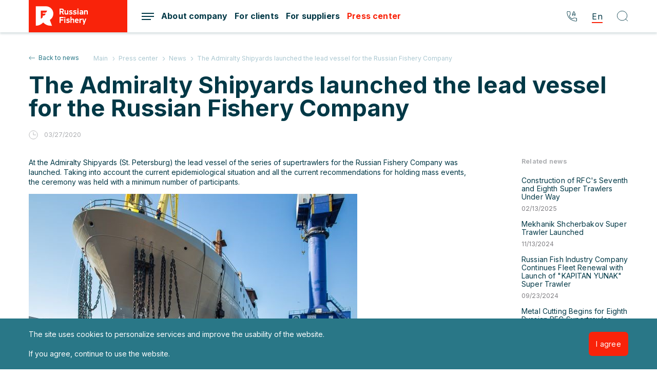

--- FILE ---
content_type: text/html; charset=UTF-8
request_url: https://russianfishery.ru/en/press/news/na-admiralteyskikh-verfyakh-spustili-na-vodu-golovnoy-rossiyskiy-supertrauler/
body_size: 9205
content:
<!DOCTYPE html>
<html id="html" lang="en" class="_lang-en">
<head>

    <meta charset="utf-8" />
    <title>The Admiralty Shipyards launched the lead vessel for the Russian Fishery Company - RFC news</title>
    <meta name="description" content="RFC news: The Admiralty Shipyards launched the lead vessel for the Russian Fishery Company. Check out the full article on our official website.">
    <meta property="og:type" content="website" />
    <meta property="og:site_name" content="Русская Рыбопромышленная Компания - добыча и переработка рыбы" />
    <meta property="og:url" content="https://russianfishery.ru/en/press/news/na-admiralteyskikh-verfyakh-spustili-na-vodu-golovnoy-rossiyskiy-supertrauler/" />
    <meta name="robots" content="index, follow">
    <meta property="og:title" content="The Admiralty Shipyards launched the lead vessel for the Russian Fishery Company - RFC news" />
    <meta property="og:description" content="RFC news: The Admiralty Shipyards launched the lead vessel for the Russian Fishery Company. Check out the full article on our official website." />
    <meta property="og:image" content="https://russianfishery.ru/img/share-1.jpg" />
    <meta name="twitter:title" content="The Admiralty Shipyards launched the lead vessel for the Russian Fishery Company - RFC news">
    <meta name="twitter:description" content="RFC news: The Admiralty Shipyards launched the lead vessel for the Russian Fishery Company. Check out the full article on our official website.">
    <meta name="twitter:image" content="https://russianfishery.ru/img/share-1.jpg">

    <link rel="canonical" href="/en/press/news/na-admiralteyskikh-verfyakh-spustili-na-vodu-golovnoy-rossiyskiy-supertrauler/" />

    <meta http-equiv="X-UA-Compatible" content="IE=edge" />
    <meta name="format-detection" content="telephone=no">
    <meta name="viewport" content="width=device-width, initial-scale=1, user-scalable=no">

    <link rel="apple-touch-icon" sizes="180x180" href="/apple-touch-icon.png">
    <link rel="icon" type="image/png" sizes="32x32" href="/favicon-32x32.png">
    <link rel="icon" type="image/png" sizes="16x16" href="/favicon-16x16.png">
    <link rel="manifest" href="/site.webmanifest">
    <link rel="mask-icon" href="/safari-pinned-tab.svg" color="#ff2d00">
    <meta name="msapplication-TileColor" content="#ffffff">
    <meta name="theme-color" content="#ffffff">

            <!-- Google Tag Manager -->
        <script>(function(w,d,s,l,i){w[l]=w[l]||[];w[l].push({'gtm.start':
        new Date().getTime(),event:'gtm.js'});var f=d.getElementsByTagName(s)[0],
        j=d.createElement(s),dl=l!='dataLayer'?'&l='+l:'';j.async=true;j.src=
        'https://www.googletagmanager.com/gtm.js?id='+i+dl;f.parentNode.insertBefore(j,f);
        })(window,document,'script','dataLayer','GTM-T3J5K3N');</script>
        <!-- End Google Tag Manager -->
    
    
    <link rel="stylesheet" href="/assets/libs.min.css?v=1627455919" />
            <link rel="stylesheet" href="/front-libs/css/swiper-6.7.1.min.css" />
        <link rel="stylesheet" href="/assets/style.min.css?v=1729512732" />

    <script>
                var AppConfig = {
            svg_symbol_file_revision: 1716370801        };
        var App = {};
    </script>

    <!--Yandex & Google verification-->
    <meta name="yandex-verification" content="7537e9318f1c898c" />
    <meta name="google-site-verification" content="d0Bz8czhtVxnBPbC9_nuSH0IbeaKX4xVcapS2X70nQQ" />
    <!--Yandex & Google verification end-->

</head>
<body>

            <!-- Google Tag Manager (noscript) -->
        <noscript><iframe src="https://www.googletagmanager.com/ns.html?id=GTM-T3J5K3N"
        height="0" width="0" style="display:none;visibility:hidden"></iframe></noscript>
        <!-- End Google Tag Manager (noscript) -->
    
    
    <div class="page _press ">

        <a href="javascript:void(0);" class="up-btn js--up-btn"></a>

        <div class="preloader">
            <img class="preloader__logo" src="/img/svg/logo-en.svg" alt="preloader">
        </div>

        <div class="ajax-preloader js--ajax-preloader">
            <img src="/img/svg/logo-en.svg" alt="logo">
        </div>

        <div class="header js--header" itemscope itemtype="http://schema.org/Organization">

            <meta itemprop="name" content="Русская рыбопромышленная Компания">
            <meta itemprop="url" content="https://russianfishery.ru">

            <div class="header__head">
                <div class="container">
                    <div class="header__head__row">
                        <div class="header__left">

                            <a href="/en/" class="header__logo">
                                <img itemprop="logo" src="/img/svg/logo-en.svg" alt="logo">
                            </a>

                            
<div class="header__menu">

    <div class="header__menu__item _burger">
        <a href="javascript:void(0);"
           class="header__menu__burger js--header-burger"><span></span><span></span><span></span></a>
    </div>

            <div class="header__menu__item">

            <a href="/en/about/"                    class="header__menu__link  " >About company</a>

                            <div class="header__menu__item__submenu">
                                            <div class="header__menu__item__submenu__item">

                            <a href="/en/about/management/"                                    class="header__menu__item__submenu__link " >Top management</a>

                            
                        </div>
                                            <div class="header__menu__item__submenu__item">

                            <a href="/en/about/history/"                                    class="header__menu__item__submenu__link " >History</a>

                            
                        </div>
                                            <div class="header__menu__item__submenu__item">

                            <a href="/en/about/strategy/"                                    class="header__menu__item__submenu__link " >Strategy</a>

                            
                        </div>
                                            <div class="header__menu__item__submenu__item">

                            <a href="/en/about/fleet/"                                    class="header__menu__item__submenu__link " >Fleet</a>

                            
                        </div>
                                            <div class="header__menu__item__submenu__item">

                            <a href="/en/about/sustainability/"                                    class="header__menu__item__submenu__link " >Sustainability</a>

                            
                        </div>
                                            <div class="header__menu__item__submenu__item">

                            <a href="/en/contacts/"                                    class="header__menu__item__submenu__link " >Contacts</a>

                            
                        </div>
                                    </div>
                    </div>
            <div class="header__menu__item">

            <a href="/en/customers/"                    class="header__menu__link  " >For clients</a>

                            <div class="header__menu__item__submenu">
                                            <div class="header__menu__item__submenu__item">

                            <a href="/en/customers/catalog/"                                    class="header__menu__item__submenu__link " >Products</a>

                            
                        </div>
                                            <div class="header__menu__item__submenu__item">

                            <a href="/en/customers/udivitelnyy-mintay/"                                    class="header__menu__item__submenu__link " >Amazing facts about Pollock</a>

                            
                        </div>
                                            <div class="header__menu__item__submenu__item">

                            <a href="/en/customers/production/"                                    class="header__menu__item__submenu__link " >Manufacturing processes</a>

                            
                        </div>
                                    </div>
                    </div>
            <div class="header__menu__item">

            <a href="/en/suppliers/"                    class="header__menu__link  " >For suppliers</a>

                            <div class="header__menu__item__submenu">
                                            <div class="header__menu__item__submenu__item">

                            <a href="/en/suppliers/tenders/"                                    class="header__menu__item__submenu__link " >Tenders</a>

                            
                        </div>
                                    </div>
                    </div>
            <div class="header__menu__item">

            <a href="/en/press/"                    class="header__menu__link _active " >Press center</a>

                            <div class="header__menu__item__submenu">
                                            <div class="header__menu__item__submenu__item">

                            <a href="/en/press/news/"                                    class="header__menu__item__submenu__link _active" >News</a>

                            
                        </div>
                                            <div class="header__menu__item__submenu__item">

                            <a href="/en/press/media/"                                    class="header__menu__item__submenu__link " >Media library</a>

                            
                        </div>
                                    </div>
                    </div>
    
</div>
                        </div>
                        <div class="header__right">

                                                                <a href="#hotLine" class="header__hot-line js--popup"><svg class="svg-icon"><use xlink:href="#hot-line"></use></svg></a>
                                    
                            <div class="header__lang">
                                <div class="header__lang__current">
                                    En                                </div>
                                <div class="header__lang__items">
                                                                            <a href="/press/news/na-admiralteyskikh-verfyakh-spustili-na-vodu-golovnoy-rossiyskiy-supertrauler/"
                                            class="header__lang__item"
                                            rel="alternate"
                                            hreflang="ru"
                                        >
                                        Rus                                        </a>
                                                                            <a href="/ch/press/news/na-admiralteyskikh-verfyakh-spustili-na-vodu-golovnoy-rossiyskiy-supertrauler/"
                                            class="header__lang__item"
                                            rel="alternate"
                                            hreflang="ch"
                                        >
                                        中文                                        </a>
                                                                    </div>
                            </div>

                            <a href="javascript:void(0);" class="header__search-icon js--header-search-icon">
                                <svg class="svg-icon"><use xlink:href="#search"></use></svg>
                            </a>

                            <a href="javascript:void(0);" class="header__menu__burger _mobile js--header-burger"><span></span><span></span><span></span></a>

                        </div>
                        <div class="header__search js--header-search">
                            <a href="javascript:void(0);" class="header__search__close js--header-search-close"></a>
                            <form action="/en/search/" class="header__search__form">
                                <input type="search" placeholder="Search" name="q">
                                <button type="submit"><svg class="svg-icon"><use xlink:href="#search"></use></svg></button>
                            </form>
                        </div>
                    </div>
                </div>
            </div>
            <div class="header__burger-menu">
                <div class="container">
                    <div class="p-r">
                        <a href="javascript:void(0);" class="header__burger-menu__close js--header-burger-menu-close"></a>

                        <div class="header__mobile-lang">
                            <svg class="svg-icon header__mobile-lang__icon"><use xlink:href="#world"></use></svg>
                                                                <div class="header__mobile-lang__item">
                                        <a href="/press/news/na-admiralteyskikh-verfyakh-spustili-na-vodu-golovnoy-rossiyskiy-supertrauler/"
                                           class="header__mobile-lang__link"
                                           rel="alternate"
                                           hreflang="ru"
                                           >
                                               Rus                                           </a>
                                    </div>
                                                                    <div class="header__mobile-lang__item">
                                        <a href="/ch/press/news/na-admiralteyskikh-verfyakh-spustili-na-vodu-golovnoy-rossiyskiy-supertrauler/"
                                           class="header__mobile-lang__link"
                                           rel="alternate"
                                           hreflang="ch"
                                           >
                                               中文                                           </a>
                                    </div>
                                                                    <div class="header__mobile-lang__item">
                                        <span class="header__mobile-lang__link _active">
                                            En                                        </span>
                                    </div>
                                                        </div>

                        
<div class="header__burger-menu__menu">

    <div class="header__burger-menu__menu__column">

        
            
            <div class="header__burger-menu__menu__item">

                <a href="/en/about/"                    class="header__burger-menu__menu__link  "
                >About company</a>

                
                    <a href="javascript:void(0);" class="header__burger-menu__menu__mobile-arrow js--header-burger-menu-submenu-toggler"></a>

                    <div class="header__burger-menu__menu__submenu js--header-burger-menu-submenu">

                        
                            <div class="header__burger-menu__menu__submenu__item">

                                <a href="/en/about/management/"                                    class="header__burger-menu__menu__submenu__link "
                                >Top management</a>

                                
                            </div>

                        
                            <div class="header__burger-menu__menu__submenu__item">

                                <a href="/en/about/history/"                                    class="header__burger-menu__menu__submenu__link "
                                >History</a>

                                
                            </div>

                        
                            <div class="header__burger-menu__menu__submenu__item">

                                <a href="/en/about/strategy/"                                    class="header__burger-menu__menu__submenu__link "
                                >Strategy</a>

                                
                            </div>

                        
                            <div class="header__burger-menu__menu__submenu__item">

                                <a href="/en/about/fleet/"                                    class="header__burger-menu__menu__submenu__link "
                                >Fleet</a>

                                
                            </div>

                        
                            <div class="header__burger-menu__menu__submenu__item">

                                <a href="/en/about/sustainability/"                                    class="header__burger-menu__menu__submenu__link "
                                >Sustainability</a>

                                
                            </div>

                        
                            <div class="header__burger-menu__menu__submenu__item">

                                <a href="/en/contacts/"                                    class="header__burger-menu__menu__submenu__link "
                                >Contacts</a>

                                
                            </div>

                        
                    </div>

                
            </div>

        
                            </div>
                <div class="header__burger-menu__menu__column">
            
            <div class="header__burger-menu__menu__item">

                <a href="/en/customers/"                    class="header__burger-menu__menu__link  "
                >For clients</a>

                
                    <a href="javascript:void(0);" class="header__burger-menu__menu__mobile-arrow js--header-burger-menu-submenu-toggler"></a>

                    <div class="header__burger-menu__menu__submenu js--header-burger-menu-submenu">

                        
                            <div class="header__burger-menu__menu__submenu__item">

                                <a href="/en/customers/catalog/"                                    class="header__burger-menu__menu__submenu__link "
                                >Products</a>

                                
                            </div>

                        
                            <div class="header__burger-menu__menu__submenu__item">

                                <a href="/en/customers/udivitelnyy-mintay/"                                    class="header__burger-menu__menu__submenu__link "
                                >Amazing facts about Pollock</a>

                                
                            </div>

                        
                            <div class="header__burger-menu__menu__submenu__item">

                                <a href="/en/customers/production/"                                    class="header__burger-menu__menu__submenu__link "
                                >Manufacturing processes</a>

                                
                            </div>

                        
                    </div>

                
            </div>

        
                            </div>
                <div class="header__burger-menu__menu__column">
            
            <div class="header__burger-menu__menu__item">

                <a href="/en/suppliers/"                    class="header__burger-menu__menu__link  "
                >For suppliers</a>

                
                    <a href="javascript:void(0);" class="header__burger-menu__menu__mobile-arrow js--header-burger-menu-submenu-toggler"></a>

                    <div class="header__burger-menu__menu__submenu js--header-burger-menu-submenu">

                        
                            <div class="header__burger-menu__menu__submenu__item">

                                <a href="/en/suppliers/tenders/"                                    class="header__burger-menu__menu__submenu__link "
                                >Tenders</a>

                                
                            </div>

                        
                    </div>

                
            </div>

        
            
            <div class="header__burger-menu__menu__item">

                <a href="/en/press/"                    class="header__burger-menu__menu__link _active "
                >Press center</a>

                
                    <a href="javascript:void(0);" class="header__burger-menu__menu__mobile-arrow js--header-burger-menu-submenu-toggler"></a>

                    <div class="header__burger-menu__menu__submenu js--header-burger-menu-submenu">

                        
                            <div class="header__burger-menu__menu__submenu__item">

                                <a href="/en/press/news/"                                    class="header__burger-menu__menu__submenu__link _active"
                                >News</a>

                                
                            </div>

                        
                            <div class="header__burger-menu__menu__submenu__item">

                                <a href="/en/press/media/"                                    class="header__burger-menu__menu__submenu__link "
                                >Media library</a>

                                
                            </div>

                        
                    </div>

                
            </div>

        
        <div class="header__burger-menu__menu__item">
             <a href="#hotLine" class="header__burger-menu__menu__link _red js--popup">Hotline</a>
        </div>

    </div>

</div>
                        
<div class="header__burger-menu__politics-menu">
            <div class="header__burger-menu__politics-menu__item">
            <a href="/en/personal-data/" class="header__burger-menu__politics-menu__link">Сonsent to the personal data processing</a>
        </div>
            <div class="header__burger-menu__politics-menu__item">
            <a href="/en/cookie/" class="header__burger-menu__politics-menu__link">Cookie management</a>
        </div>
            <div class="header__burger-menu__politics-menu__item">
            <a href="/en/sitemap/" class="header__burger-menu__politics-menu__link">Site map</a>
        </div>
    </div>
                    </div>
                </div>
            </div>
        </div>

        <div class="main">

            
                <div class="page-top">
                    <div class="container">

                        <a href="/en/press/news/" class="back-link"><svg class="svg-icon"><use xlink:href="#back-arrow"></use></svg>Back to news</a>

                        <div class="breadcrumbs" itemscope itemtype="http://schema.org/BreadcrumbList"><div class="breadcrumbs__item"><a href="/en/">Main </a></div>
            <div class="breadcrumbs__item" itemprop="itemListElement" itemscope itemtype="http://schema.org/ListItem">
                <a href="/en/press/" title="Press center" itemprop="item">
                    <span itemprop="name">Press center</span>
                </a>
                <meta itemprop="position" content="1" />
            </div>
		    
            <div class="breadcrumbs__item" itemprop="itemListElement" itemscope itemtype="http://schema.org/ListItem">
                <a href="/en/press/news/" title="News" itemprop="item">
                    <span itemprop="name">News</span>
                </a>
                <meta itemprop="position" content="2" />
            </div>
		    
            <div class="breadcrumbs__item _last" itemprop="itemListElement" itemscope itemtype="http://schema.org/ListItem">
                <span itemprop="name">The Admiralty Shipyards launched the lead vessel for the Russian Fishery Company</span>
				<meta itemprop="position" content="3" />
            </div>
            </div>
                        <h1 class="h1">The Admiralty Shipyards launched the lead vessel for the Russian Fishery Company</h1>
                        <div class="news-detail-date">03/27/2020</div>

                    </div>
                </div>

            



<div class="container">

    <div class="page-greed">
        <div class="page-greed__content">

            
            
            
            <div class="news-detail-text style">

                <p>
	 At the Admiralty Shipyards (St. Petersburg)&nbsp;the lead vessel of the series of supertrawlers for the Russian Fishery Company was launched. Taking into account the current epidemiological situation and all the current recommendations for holding mass events, the ceremony was held with a minimum number of participants.
</p>
<p>
 <img width="640" src="/upload/iblock/52a/52a813fe69cb1365a7b5e061695dfad1.JPG" height="411"><br>
</p>
<p>
	 RFC is the first fishing company in the history of modern Russia, which placed an order for the construction of 10 large-tonnage vessels with a total investment of more than 65 billion rubles at domestic shipyards.
</p>
<p>
	 “The launch of the first of ten super trawlers for the Russian Fishery Company is a clear proof of the effectiveness of the incentive measures provided for by the state investment quota program, as well as today's opportunities and the successful future of domestic civil shipbuilding,” said Viktor Litvinenko, RFC’s CEO. - The launch of the leading Russian super trawler for the RFC was carried out in accordance with the schedule, and we expect that the entire series will be completed on time. It is very important that Russian shipbuilding has received a powerful impetus for long-term development. For the first time in a long period, Russian shipyards are backed up with orders for several years to come. ”
</p>
<p>
	 The first vessel of the series - “Captain Vdovichenko” - is named after the honored veteran of the RFC Anatoly Vdovichenko to express deep appreciation and to preserve the memory of company employees who have made an important contribution to the development of the company and the industry as a whole.
</p>
<p>
	 “The assignment of the name of my father, Anatoly Vdovichenko to the new vessel of the Russian Fishery Company, was a pleasant surprise for me and, of course, a significant event for the entire Vdovichenko family,” said Anatoly Vdovichenko’s son Alexander Vdovichenko. - This is the best gift and recognition of his labor merits.”
</p>
<p>
	 The trawler "Captain Vdovichenko", as well as the subsequent 9 similar (serial) vessels for the RFC, are the largest and most technologically saturated Russian fishing vessels. Each new vessel is designed for an annual catch of more than 60 thousand tons of fish, which is 2.5 times higher than the productivity of vessels that today form the basis of the fishing fleet in the Russian Far East.
</p>
<p>
 <img width="640" src="/upload/iblock/fdd/fddb52a08a6a671cddd03c2951509ab4.JPG" height="427"><br>
</p>
<p>
	 The main features of the new fleet will be significantly increased production capacity, maximum safety, high environmental friendliness and improved working and leisure conditions for crews. The vessels will be equipped with a modern factory capable of deep non-waste processing of the entire catch into products with high added value, primarily fillet of Pollock and surimi.
</p>
            </div>

            
            <div class="mt-5-rem">

                <div class="include-block">
<div class="share">

    <div class="share__text">Was the news helpful? Share it on social networks or send it by e-mail so as not to lose.</div>

    <div class="share__items">

        <a href="javascript:void(0);" class="share__item"
           onclick="App.Seo.send('socIconClick', 'VK');window.open('https://vk.com/share.php?url=https://russianfishery.ru/en/press/news/na-admiralteyskikh-verfyakh-spustili-na-vodu-golovnoy-rossiyskiy-supertrauler/','','toolbar=0,status=0,width=626,height=436');"
        >
            <svg class="svg-icon">
                <use xlink:href="#vk"></use>
            </svg>
        </a>

        
        
        
        <a href="javascript:void(0);" class="share__item"
           onclick="App.Seo.send('socIconClick', 'OK');window.open('https://connect.ok.ru/offer?url=https://russianfishery.ru/en/press/news/na-admiralteyskikh-verfyakh-spustili-na-vodu-golovnoy-rossiyskiy-supertrauler/','','toolbar=0,status=0,width=626,height=436');"
        >
            <svg class="svg-icon">
                <use xlink:href="#ok"></use>
            </svg>
        </a>

        
        <a href="#share-to-mail" class="share__item js--popup"><svg class="svg-icon"><use xlink:href="#mail-share"></use></svg></a>
        <div class="d-none">
            <div id="share-to-mail" class="_min">
                <form action="/api/send-link-to-mail.php" method="post" class="js--webform" novalidate>
                    <div class="h2">Send link to:</div>
                    <input type="hidden" name="sendLinkToMail" id="sendLinkToMail" value="8da2642e581f92b06ec49c563f81d812" />                    <input type="hidden" name="link" value="https://russianfishery.ru/en/press/news/na-admiralteyskikh-verfyakh-spustili-na-vodu-golovnoy-rossiyskiy-supertrauler/">
                    <div class="form-item">
                        <input type="email" name="email" placeholder="Email">
                        <div class="form-item__error"></div>
                    </div>
                    <div class="form-item">
                        <button type="submit" class="btn">Send</button>
                    </div>
                </form>
            </div>
        </div>

    </div>

</div>
</div>
            </div>

        </div>
        <div class="page-greed__right-bar">

                            <div class="sticky">
                    <div class="text-small-bold">Related news</div>
                                            <div class="mb-1-rem">
                            <a href="/en/press/news/nachato-stroitelstvo-sedmogo-i-vosmogo-supertaulerov-dlya-rrpk/" class="news-prev _min">
                                <div class="news-prev__title fw-normal">Construction of RFC's Seventh and Eighth Super Trawlers Under Way</div>
                                <div class="news-prev__date">02/13/2025</div>
                            </a>
                        </div>
                                            <div class="mb-1-rem">
                            <a href="/en/press/news/supertrauler-mekhanik-shcherbakov-spushchen-na-vodu/" class="news-prev _min">
                                <div class="news-prev__title fw-normal">Mekhanik Shcherbakov Super Trawler Launched</div>
                                <div class="news-prev__date">11/13/2024</div>
                            </a>
                        </div>
                                            <div class="mb-1-rem">
                            <a href="/en/press/news/russkaya-rybopromyshlennaya-kompaniya-prodolzhaet-obnovlenie-flota-supertrauler-kapitan-yunak-spushch/" class="news-prev _min">
                                <div class="news-prev__title fw-normal">Russian Fish Industry Company Continues Fleet Renewal with Launch of &quot;KAPITAN YUNAK&quot; Super Trawler</div>
                                <div class="news-prev__date">09/23/2024</div>
                            </a>
                        </div>
                                            <div class="mb-1-rem">
                            <a href="/en/press/news/nachata-rezka-metalla-dlya-vosmogo-rossiyskogo-supertraulera-rrpk/" class="news-prev _min">
                                <div class="news-prev__title fw-normal">Metal Cutting Begins for Eighth Russian RFC Supertrawler</div>
                                <div class="news-prev__date">04/05/2024</div>
                            </a>
                        </div>
                                    </div>
            
        </div>
    </div>

</div>
<div class="include-block"><div class="press-contacts">
    <div class="container">

        <div class="press-contacts__row">
            <div class="press-contacts__info">
                <div class="press-contacts__title  h3 mb-0_5-rem">Contacts for mass media</div>
                                <div class="press-contacts__items _column">
                    <div class="press-contacts__item">
                        <div class="contact-item _phone">
                            <a href="tel:74957775450">+7 (495) 777 5450</a>
                            <span>ext. 5049</span>
                        </div>
                    </div>
                    <div class="press-contacts__item">
                        <div class="contact-item _phone">
                            <a href="tel:74232227878">+7 (423) 222 78 78</a>
                            <span>ext. 7167</span>
                        </div>
                    </div>
                    <div class="press-contacts__item">
                        <div class="contact-item _email">
                            <a href="mailto:pr@russianfishery.ru">pr@russianfishery.ru</a>
                        </div>
                    </div>
                </div>
            </div>
            <div class="press-contacts__img">
                <img src="/img/html/press-contacts-img.png" alt="">
            </div>
        </div>

    </div>
</div></div>

</div><!--main-->

<div class="footer">
    <div class="container">
        <div class="footer__row">
            <div class="footer__row__left">

                <a href="/en/" class="footer__logo">
                    <img src="https://russianfishery.ru/img/svg/logo-en.svg" alt="logo">
                </a>

                <div class="footer__contacts">
                                            <div class="footer__contacts__phone">
                            <a href="tel:+74232227878">+7 (423) 222-78-78</a>
                        </div>
                                                                <div class="footer__contacts__email">
                            <a href="mailto:sea@russianfishery.ru">sea@russianfishery.ru</a>
                        </div>
                                                                <div class="footer__contacts__addr">
                            Russia, 690001 Vladivostok,
<br>
Pushkinskaya Street, 87                        </div>
                                    </div>

                <div class="footer__socials socials">
                    <div class="footer__socials-contacts">
                        <a href="/en/contacts/"                                class="footer__menu__item__link">Contacts</a>:
                    </div>
                    <div class="footer__socials-web">
                        <a href="https://vk.com/hr_rrpk?ysclid=liiqyk0h31788633740" class="socials__link socials__vk"
                           target="_blank" rel="nofollow">
                            <svg xmlns="http://www.w3.org/2000/svg" width="40" height="40" viewBox="0 0 40 40"
                                 fill="none">
                                <g clip-path="url(#clip0_1_24)">
                                    <mask id="mask0_1_24" style="mask-type:luminance" maskUnits="userSpaceOnUse" x="0"
                                          y="0" width="40" height="40">
                                        <path d="M39.802 0H0.197998V40H39.802V0Z" fill="white"/>
                                    </mask>
                                    <g mask="url(#mask0_1_24)">
                                        <rect width="40" height="40" rx="10" fill="white" fill-opacity="0.1"/>
                                        <path d="M21.2707 28.817C12.2442 28.817 7.09576 22.567 6.88123 12.167H11.4027C11.5512 19.8003 14.8845 23.0336 17.5247 23.7003V12.167H21.7823V18.7503C24.3895 18.467 27.1285 15.467 28.0526 12.167H32.3101C31.6006 16.2337 28.6303 19.2336 26.5181 20.467C28.6303 21.467 32.0133 24.0836 33.3004 28.817H28.6138C27.6072 25.6503 25.0991 23.2003 21.7823 22.867V28.817H21.2707Z"
                                              fill="white"/>
                                    </g>
                                </g>
                                <defs>
                                    <clipPath id="clip0_1_24">
                                        <rect width="40" height="40" fill="white"/>
                                    </clipPath>
                                </defs>
                            </svg>
                        </a>
                        <a href="https://ok.ru/russianfishery?ysclid=liiqzplpeb914939937"
                           class="socials__link socials__ok" target="_blank" rel="nofollow">
                            <svg xmlns="http://www.w3.org/2000/svg" width="40" height="40" viewBox="0 0 40 40"
                                 fill="none">
                                <g clip-path="url(#clip0_1_50)">
                                    <rect width="40" height="40" rx="10" fill="white" fill-opacity="0.1"/>
                                    <path d="M19.9777 5.97803C16.0134 5.97803 12.7998 9.20824 12.7998 13.1928C12.7998 17.1774 16.0134 20.4079 19.9777 20.4079C23.9421 20.4079 27.1557 17.1774 27.1557 13.1928C27.1557 9.20824 23.9421 5.97803 19.9777 5.97803ZM19.9777 16.1754C18.339 16.1754 17.0105 14.84 17.0105 13.1929C17.0105 11.5458 18.339 10.2105 19.9777 10.2105C21.6165 10.2105 22.945 11.5458 22.945 13.1929C22.945 14.84 21.6165 16.1754 19.9777 16.1754Z"
                                          fill="white"/>
                                    <path d="M22.5118 26.1489C25.3854 25.5605 27.1075 24.1927 27.1986 24.1192C28.0395 23.4414 28.1745 22.2068 27.5002 21.3615C26.8259 20.5163 25.5977 20.3805 24.7566 21.0582C24.7388 21.0727 22.9022 22.4889 19.8802 22.4909C16.8584 22.4889 14.9829 21.0727 14.9651 21.0582C14.124 20.3805 12.8958 20.5163 12.2215 21.3615C11.5472 22.2068 11.6823 23.4414 12.5231 24.1192C12.6155 24.1937 14.4086 25.5971 17.3627 26.1717L13.2456 30.4966C12.4973 31.2765 12.5198 32.5184 13.2958 33.2704C13.6745 33.6375 14.1627 33.8199 14.6504 33.8199C15.1617 33.8199 15.6726 33.6191 16.0555 33.2198L19.8803 29.1245L24.0915 33.2464C24.8545 34.012 26.09 34.0108 26.8516 33.2442C27.6132 32.4775 27.6122 31.2354 26.8494 30.4699L22.5118 26.1489Z"
                                          fill="white"/>
                                    <path d="M19.8805 22.4907C19.8747 22.4907 19.8862 22.4908 19.8805 22.491C19.8748 22.4908 19.8863 22.4907 19.8805 22.4907Z"
                                          fill="white"/>
                                </g>
                                <defs>
                                    <clipPath id="clip0_1_50">
                                        <rect width="40" height="40" fill="white"/>
                                    </clipPath>
                                </defs>
                            </svg>
                        </a>
                    </div>
                </div>
                <div class="footer__qr-row">
                    <a class="footer__qr-col" href="https://t.me/hr_rrpk" target="_blank" rel="nofollow">
                        <img class="footer__qr-img" src="/img/html/qr-about.png"
                             srcset="/img/html/qr-about@2x.png 2x" alt="" width="100" height="100">
                        <div class="footer__qr-title">Новости о работе <br> в компании</div>
                    </a>
                    <a class="footer__qr-col" href="https://t.me/russianfishery_rrpk" target="_blank" rel="nofollow">
                        <img class="footer__qr-img" src="/img/html/qr-about-work.png"
                             srcset="/img/html/qr-about-work@2x.png 2x" alt="" width="100" height="100">
                        <div class="footer__qr-title">Новости <br> компании</div>
                    </a>
                    <a class="footer__qr-col" href="https://weixin.qq.com/r/jBAJEcfEJZparYNy90We" target="_blank" rel="nofollow">
                        <img class="footer__qr-img" src="/img/html/qr-weechat.png"
                             srcset="/img/html/qr-weechat@2x.png 2x" alt="" width="100" height="100">
                        <div class="footer__qr-title">Wechat</div>
                    </a>
                </div>
            </div>
            <div class="footer__row__right">

                
<div class="footer__menu">

    <div class="footer__menu__col">
        
            
            <div class="footer__menu__item">

                <a href="/en/about/"                   class="footer__menu__item__link  "
                >About company</a>

                                    <div class="footer__menu__item__submenu">
                        
                            <div class="footer__menu__item__submenu__item">
                                <a href="/en/about/management/"                                   class="footer__menu__item__submenu__item__link "
                                >Top management</a>
                            </div>

                        
                            <div class="footer__menu__item__submenu__item">
                                <a href="/en/about/history/"                                   class="footer__menu__item__submenu__item__link "
                                >History</a>
                            </div>

                        
                            <div class="footer__menu__item__submenu__item">
                                <a href="/en/about/strategy/"                                   class="footer__menu__item__submenu__item__link "
                                >Strategy</a>
                            </div>

                        
                            <div class="footer__menu__item__submenu__item">
                                <a href="/en/about/fleet/"                                   class="footer__menu__item__submenu__item__link "
                                >Fleet</a>
                            </div>

                        
                            <div class="footer__menu__item__submenu__item">
                                <a href="/en/about/sustainability/"                                   class="footer__menu__item__submenu__item__link "
                                >Sustainability</a>
                            </div>

                                            </div>
                
            </div>

        
                            </div>
                <div class="footer__menu__col">
            
            <div class="footer__menu__item">

                <a href="/en/customers/"                   class="footer__menu__item__link  "
                >For clients</a>

                                    <div class="footer__menu__item__submenu">
                        
                            <div class="footer__menu__item__submenu__item">
                                <a href="/en/customers/catalog/"                                   class="footer__menu__item__submenu__item__link "
                                >Products</a>
                            </div>

                        
                            <div class="footer__menu__item__submenu__item">
                                <a href="/en/customers/udivitelnyy-mintay/"                                   class="footer__menu__item__submenu__item__link "
                                >Amazing facts about Pollock</a>
                            </div>

                        
                            <div class="footer__menu__item__submenu__item">
                                <a href="/en/customers/production/"                                   class="footer__menu__item__submenu__item__link "
                                >Manufacturing processes</a>
                            </div>

                                            </div>
                
            </div>

        
                            </div>
                <div class="footer__menu__col">
            
            <div class="footer__menu__item">

                <a href="/en/suppliers/"                   class="footer__menu__item__link  "
                >For suppliers</a>

                                    <div class="footer__menu__item__submenu">
                        
                            <div class="footer__menu__item__submenu__item">
                                <a href="/en/suppliers/tenders/"                                   class="footer__menu__item__submenu__item__link "
                                >Tenders</a>
                            </div>

                                            </div>
                
            </div>

        
            
            <div class="footer__menu__item">

                <a href="/en/press/"                   class="footer__menu__item__link _active "
                >Press center</a>

                                    <div class="footer__menu__item__submenu">
                        
                            <div class="footer__menu__item__submenu__item">
                                <a href="/en/press/news/"                                   class="footer__menu__item__submenu__item__link _active"
                                >News</a>
                            </div>

                        
                            <div class="footer__menu__item__submenu__item">
                                <a href="/en/press/media/"                                   class="footer__menu__item__submenu__item__link "
                                >Media library</a>
                            </div>

                                            </div>
                
            </div>

        
        <div class="footer__menu__item">
            <a href="#hotLine" class="footer__menu__item__link _red js--popup">Hotline</a>
        </div>

    </div>

</div>
            </div>
        </div>
        <div class="footer__row-2">
            <div class="footer__row-2__left">

                <div class="footer__copyright">© 2026 Russian Fishery Company, LLC</div>

                
<div class="footer__politics-menu">
            <div class="footer__politics-menu__item">
            <a href="/en/personal-data/">Сonsent to the personal data processing</a>
        </div>
            <div class="footer__politics-menu__item">
            <a href="/en/cookie/">Cookie management</a>
        </div>
            <div class="footer__politics-menu__item">
            <a href="/en/sitemap/">Site map</a>
        </div>
    </div>
            </div>
        </div>
    </div>
</div>

<div class="cookie-popup js--cookie-popup">
    <div class="container">

        <div class="cookie-popup__row">
            <div class="cookie-popup__row__text">
                The site uses cookies to personalize services and improve the usability of the website. <br><br>If you agree, continue to use the website.            </div>
            <div class="cookie-popup__row__btns">
                <a href="javascript:void(0);" class="btn js--cookie-success">I agree</a>
            </div>
        </div>

    </div>
</div>

<div class="d-none">
    <div id="hotLine" class="form-popup">
        
<form action="/en/press/news/na-admiralteyskikh-verfyakh-spustili-na-vodu-golovnoy-rossiyskiy-supertrauler/" method="POST" class="js--webform" novalidate>

            <div class="h2">Hotline</div>
    
    <div class="bg-text-block">
        <p>If you become aware of any facts of theft, fraud, abuse of power, and corruption at Russian Fishery Company, you may report to our hotline</p>
        <p><a href="mailto:compliance@russianfishery.ru" class="link">compliance@russianfishery.ru</a></p>
        <p><a href="tel:88007707580" class="fw-bold link">8 800 770 75 80</a></p>
        <p>or by filling the form below.</p>
    </div>

    <input type="hidden" name="sid" id="sid" value="ab82acd79edb39678fb6189477f09329" />    <input type="hidden" name="form_id" value="2">
    <input type="hidden" name="form-unique" value="2_">

    <div class="form-item">
        <div class="form-item__label">Introduce yourself:</div>
        <input type="text" name="name">
        <div class="form-item__error"></div>
    </div>

    <div class="form-item">
        <div class="form-item__label">Enter your e-mail</div>
        <input type="email" name="email">
        <div class="form-item__error"></div>
    </div>

    <div class="form-item">
        <div class="form-item__label">Enter your phone number</div>
        <input type="tel" name="phone" placeholder="+ (   )   -  -  " class="js--phone-mask">
        <div class="form-item__error"></div>
    </div>

    <div class="form-item">
        <div class="form-item__label">Message text (*)</div>
        <textarea name="message" rows="5"></textarea>
        <div class="form-item__error"></div>
    </div>

    <div class="form-item">
        <div class="form-item__label _static">File</div>
        <div class="form-item__file js--input-file">
            <input type="file" name="file">
            <a href="javascript:void(0);" class="form-item__file__add js--input-file-add">Select a file</a>
            <div class="form-item__file__info">
                <span class="js--input-file-text"></span>
                <a href="javascript:void(0);" class="form-item__file__info__delete js--input-file-delete"></a>
            </div>
        </div>
        <div class="form-item__error"></div>
    </div>

    <div class="form-item">
        <label class="form-item__checkbox style">
            <input type="checkbox" name="agree" value="yes">
            <i></i>
            I have read and agree with <a href="/en/personal-data/" target="_blank">the Personal Data Processing Policy</a>        </label>
        <div class="form-item__error"></div>
    </div>

            <div class="form-item">
            <input type="hidden" name="captcha_sid" value="05498e1923a9477ed5d7600ce40183fd"/>
            <div class="p-r">
                <div class="form-item__label">Enter the characters from the picture</div>
                <div class="d-flex">
                    <div style="border: 1px solid #CCCCCC" class="d-flex mr-1-rem">
                        <img class="align-self-center js--webform-captcha-img"
                             src="/bitrix/tools/captcha.php?captcha_sid=05498e1923a9477ed5d7600ce40183fd"
                             alt="form_image"
                        />
                    </div>
                    <input type="text" name="captcha_word" autocomplete="off" maxlength="50">
                </div>
                <div class="form-item__error"></div>
            </div>
        </div>
    
    <div class="form-item">
        <button type="submit" class="btn">Send</button>
    </div>

    <div class="hr mt-1_5-rem mb-1_5-rem"></div>

    <div class="color-red fs-14">Please, remember that the hotline must not be used for dissemination of known falsehoods and for other unlawful purposes.</div>

</form>

    </div>
</div>

</div><!--page-->

<link rel="preconnect" href="https://fonts.gstatic.com">
<link href="https://fonts.googleapis.com/css2?family=Inter:wght@300;400;700&display=swap" rel="stylesheet">

<script src="/front-libs/js/default-passive-events.js"></script>
<script defer src="/front-libs/js/jquery-3.6.0.min.js"></script>
<script defer type="text/javascript"
        src="/assets/libs.min.js?v=1764143014"></script>
    <script defer src="/front-libs/js/swiper-6.7.1.min.js"></script>
<script defer src="/front-libs/js/imask.js"></script>
    <script defer src="/front-libs/js/jquery.inputmask.min.js"></script>
    <script defer src="/front-libs/js/jquery.inputmask-multi.min.js"></script>
<script defer type="text/javascript"
        src="/assets/script.min.js?v=1764143014"></script>
            <link rel="stylesheet"
                  href="/assets/press/style.min.css?v=1716370801"/>
                    <script defer type="text/javascript"
                    src="/assets/press/script.min.js?v=1627455648"></script>
        
</body>

</html>

--- FILE ---
content_type: text/css
request_url: https://russianfishery.ru/assets/style.min.css?v=1729512732
body_size: 17748
content:
html,body,div,span,object,iframe,h1,h2,h3,h4,h5,h6,p,blockquote,pre,abbr,address,cite,code,del,dfn,em,img,ins,kbd,q,samp,small,strong,sub,sup,var,b,i,dl,dt,dd,ol,ul,li,fieldset,form,label,legend,table,caption,tbody,tfoot,thead,tr,th,td,article,aside,canvas,details,figcaption,figure,footer,header,hgroup,menu,nav,section,summary,time,mark,audio,video{margin:0;padding:0;border:0;outline:0;vertical-align:baseline;background:rgba(0,0,0,0)}article,aside,details,figcaption,figure,footer,header,hgroup,menu,nav,section,main{display:block}nav ul{list-style:none}blockquote,q{quotes:none}blockquote:before,blockquote:after,q:before,q:after{content:none}a{margin:0;padding:0;vertical-align:baseline;background:rgba(0,0,0,0)}ins{background-color:#ff9;color:#000;text-decoration:none}mark{background-color:#ff9;color:#000;font-style:italic;font-weight:bold}del{text-decoration:line-through}abbr[title],dfn[title]{border-bottom:1px dotted;cursor:help}table{border-collapse:collapse;border-spacing:0}hr{display:block;height:1px;border:0;border-top:1px solid #ccc;margin:1em 0;padding:0}input,select{vertical-align:middle}ul,li{list-style:none}hr{display:block;height:1px;border:0;border-top:1px solid #ccc;margin:1em 0;padding:0}i{font-style:normal}a{text-decoration:none}/*!
 * Bootstrap Grid v4.0.0 (https://getbootstrap.com)
 * Copyright 2011-2018 The Bootstrap Authors
 * Copyright 2011-2018 Twitter, Inc.
 * Licensed under MIT (https://github.com/twbs/bootstrap/blob/master/LICENSE)
 */html{box-sizing:border-box;-ms-overflow-style:scrollbar}*,*::before,*::after{box-sizing:inherit}.row{display:flex;flex-wrap:wrap;margin-right:-12px;margin-left:-12px}.no-gutters{margin-right:0;margin-left:0}.no-gutters>.col,.no-gutters>[class*=col-]{padding-right:0;padding-left:0}.col-1,.col-2,.col-3,.col-4,.col-5,.col-6,.col-7,.col-8,.col-9,.col-10,.col-11,.col-12,.col,.col-auto,.col-sm-1,.col-sm-2,.col-sm-3,.col-sm-4,.col-sm-5,.col-sm-6,.col-sm-7,.col-sm-8,.col-sm-9,.col-sm-10,.col-sm-11,.col-sm-12,.col-sm,.col-sm-auto,.col-md-1,.col-md-2,.col-md-3,.col-md-4,.col-md-5,.col-md-6,.col-md-7,.col-md-8,.col-md-9,.col-md-10,.col-md-11,.col-md-12,.col-md,.col-md-auto,.col-lg-1,.col-lg-2,.col-lg-3,.col-lg-4,.col-lg-5,.col-lg-6,.col-lg-7,.col-lg-8,.col-lg-9,.col-lg-10,.col-lg-11,.col-lg-12,.col-lg,.col-lg-auto,.col-xl-1,.col-xl-2,.col-xl-3,.col-xl-4,.col-xl-5,.col-xl-6,.col-xl-7,.col-xl-8,.col-xl-9,.col-xl-10,.col-xl-11,.col-xl-12,.col-xl,.col-xl-auto{position:relative;width:100%;min-height:1px;padding-right:12px;padding-left:12px}.col{flex-basis:0;flex-grow:1;max-width:100%}.col-auto{flex:0 0 auto;width:auto;max-width:none}.col-1{flex:0 0 8.333333%;max-width:8.333333%}.col-2{flex:0 0 16.666667%;max-width:16.666667%}.col-3{flex:0 0 25%;max-width:25%}.col-4{flex:0 0 33.333333%;max-width:33.333333%}.col-5{flex:0 0 41.666667%;max-width:41.666667%}.col-6{flex:0 0 50%;max-width:50%}.col-7{flex:0 0 58.333333%;max-width:58.333333%}.col-8{flex:0 0 66.666667%;max-width:66.666667%}.col-9{flex:0 0 75%;max-width:75%}.col-10{flex:0 0 83.333333%;max-width:83.333333%}.col-11{flex:0 0 91.666667%;max-width:91.666667%}.col-12{flex:0 0 100%;max-width:100%}.order-first{order:-1}.order-last{order:13}.order-0{order:0}.order-1{order:1}.order-2{order:2}.order-3{order:3}.order-4{order:4}.order-5{order:5}.order-6{order:6}.order-7{order:7}.order-8{order:8}.order-9{order:9}.order-10{order:10}.order-11{order:11}.order-12{order:12}.offset-1{margin-left:8.333333%}.offset-2{margin-left:16.666667%}.offset-3{margin-left:25%}.offset-4{margin-left:33.333333%}.offset-5{margin-left:41.666667%}.offset-6{margin-left:50%}.offset-7{margin-left:58.333333%}.offset-8{margin-left:66.666667%}.offset-9{margin-left:75%}.offset-10{margin-left:83.333333%}.offset-11{margin-left:91.666667%}@media(min-width: 576px){.col-sm{flex-basis:0;flex-grow:1;max-width:100%}.col-sm-auto{flex:0 0 auto;width:auto;max-width:none}.col-sm-1{flex:0 0 8.333333%;max-width:8.333333%}.col-sm-2{flex:0 0 16.666667%;max-width:16.666667%}.col-sm-3{flex:0 0 25%;max-width:25%}.col-sm-4{flex:0 0 33.333333%;max-width:33.333333%}.col-sm-5{flex:0 0 41.666667%;max-width:41.666667%}.col-sm-6{flex:0 0 50%;max-width:50%}.col-sm-7{flex:0 0 58.333333%;max-width:58.333333%}.col-sm-8{flex:0 0 66.666667%;max-width:66.666667%}.col-sm-9{flex:0 0 75%;max-width:75%}.col-sm-10{flex:0 0 83.333333%;max-width:83.333333%}.col-sm-11{flex:0 0 91.666667%;max-width:91.666667%}.col-sm-12{flex:0 0 100%;max-width:100%}.order-sm-first{order:-1}.order-sm-last{order:13}.order-sm-0{order:0}.order-sm-1{order:1}.order-sm-2{order:2}.order-sm-3{order:3}.order-sm-4{order:4}.order-sm-5{order:5}.order-sm-6{order:6}.order-sm-7{order:7}.order-sm-8{order:8}.order-sm-9{order:9}.order-sm-10{order:10}.order-sm-11{order:11}.order-sm-12{order:12}.offset-sm-0{margin-left:0}.offset-sm-1{margin-left:8.333333%}.offset-sm-2{margin-left:16.666667%}.offset-sm-3{margin-left:25%}.offset-sm-4{margin-left:33.333333%}.offset-sm-5{margin-left:41.666667%}.offset-sm-6{margin-left:50%}.offset-sm-7{margin-left:58.333333%}.offset-sm-8{margin-left:66.666667%}.offset-sm-9{margin-left:75%}.offset-sm-10{margin-left:83.333333%}.offset-sm-11{margin-left:91.666667%}}@media(min-width: 768px){.col-md{flex-basis:0;flex-grow:1;max-width:100%}.col-md-auto{flex:0 0 auto;width:auto;max-width:none}.col-md-1{flex:0 0 8.333333%;max-width:8.333333%}.col-md-2{flex:0 0 16.666667%;max-width:16.666667%}.col-md-3{flex:0 0 25%;max-width:25%}.col-md-4{flex:0 0 33.333333%;max-width:33.333333%}.col-md-5{flex:0 0 41.666667%;max-width:41.666667%}.col-md-6{flex:0 0 50%;max-width:50%}.col-md-7{flex:0 0 58.333333%;max-width:58.333333%}.col-md-8{flex:0 0 66.666667%;max-width:66.666667%}.col-md-9{flex:0 0 75%;max-width:75%}.col-md-10{flex:0 0 83.333333%;max-width:83.333333%}.col-md-11{flex:0 0 91.666667%;max-width:91.666667%}.col-md-12{flex:0 0 100%;max-width:100%}.order-md-first{order:-1}.order-md-last{order:13}.order-md-0{order:0}.order-md-1{order:1}.order-md-2{order:2}.order-md-3{order:3}.order-md-4{order:4}.order-md-5{order:5}.order-md-6{order:6}.order-md-7{order:7}.order-md-8{order:8}.order-md-9{order:9}.order-md-10{order:10}.order-md-11{order:11}.order-md-12{order:12}.offset-md-0{margin-left:0}.offset-md-1{margin-left:8.333333%}.offset-md-2{margin-left:16.666667%}.offset-md-3{margin-left:25%}.offset-md-4{margin-left:33.333333%}.offset-md-5{margin-left:41.666667%}.offset-md-6{margin-left:50%}.offset-md-7{margin-left:58.333333%}.offset-md-8{margin-left:66.666667%}.offset-md-9{margin-left:75%}.offset-md-10{margin-left:83.333333%}.offset-md-11{margin-left:91.666667%}}@media(min-width: 992px){.col-lg{flex-basis:0;flex-grow:1;max-width:100%}.col-lg-auto{flex:0 0 auto;width:auto;max-width:none}.col-lg-1{flex:0 0 8.333333%;max-width:8.333333%}.col-lg-2{flex:0 0 16.666667%;max-width:16.666667%}.col-lg-3{flex:0 0 25%;max-width:25%}.col-lg-4{flex:0 0 33.333333%;max-width:33.333333%}.col-lg-5{flex:0 0 41.666667%;max-width:41.666667%}.col-lg-6{flex:0 0 50%;max-width:50%}.col-lg-7{flex:0 0 58.333333%;max-width:58.333333%}.col-lg-8{flex:0 0 66.666667%;max-width:66.666667%}.col-lg-9{flex:0 0 75%;max-width:75%}.col-lg-10{flex:0 0 83.333333%;max-width:83.333333%}.col-lg-11{flex:0 0 91.666667%;max-width:91.666667%}.col-lg-12{flex:0 0 100%;max-width:100%}.order-lg-first{order:-1}.order-lg-last{order:13}.order-lg-0{order:0}.order-lg-1{order:1}.order-lg-2{order:2}.order-lg-3{order:3}.order-lg-4{order:4}.order-lg-5{order:5}.order-lg-6{order:6}.order-lg-7{order:7}.order-lg-8{order:8}.order-lg-9{order:9}.order-lg-10{order:10}.order-lg-11{order:11}.order-lg-12{order:12}.offset-lg-0{margin-left:0}.offset-lg-1{margin-left:8.333333%}.offset-lg-2{margin-left:16.666667%}.offset-lg-3{margin-left:25%}.offset-lg-4{margin-left:33.333333%}.offset-lg-5{margin-left:41.666667%}.offset-lg-6{margin-left:50%}.offset-lg-7{margin-left:58.333333%}.offset-lg-8{margin-left:66.666667%}.offset-lg-9{margin-left:75%}.offset-lg-10{margin-left:83.333333%}.offset-lg-11{margin-left:91.666667%}}@media(min-width: 1200px){.col-xl{flex-basis:0;flex-grow:1;max-width:100%}.col-xl-auto{flex:0 0 auto;width:auto;max-width:none}.col-xl-1{flex:0 0 8.333333%;max-width:8.333333%}.col-xl-2{flex:0 0 16.666667%;max-width:16.666667%}.col-xl-3{flex:0 0 25%;max-width:25%}.col-xl-4{flex:0 0 33.333333%;max-width:33.333333%}.col-xl-5{flex:0 0 41.666667%;max-width:41.666667%}.col-xl-6{flex:0 0 50%;max-width:50%}.col-xl-7{flex:0 0 58.333333%;max-width:58.333333%}.col-xl-8{flex:0 0 66.666667%;max-width:66.666667%}.col-xl-9{flex:0 0 75%;max-width:75%}.col-xl-10{flex:0 0 83.333333%;max-width:83.333333%}.col-xl-11{flex:0 0 91.666667%;max-width:91.666667%}.col-xl-12{flex:0 0 100%;max-width:100%}.order-xl-first{order:-1}.order-xl-last{order:13}.order-xl-0{order:0}.order-xl-1{order:1}.order-xl-2{order:2}.order-xl-3{order:3}.order-xl-4{order:4}.order-xl-5{order:5}.order-xl-6{order:6}.order-xl-7{order:7}.order-xl-8{order:8}.order-xl-9{order:9}.order-xl-10{order:10}.order-xl-11{order:11}.order-xl-12{order:12}.offset-xl-0{margin-left:0}.offset-xl-1{margin-left:8.333333%}.offset-xl-2{margin-left:16.666667%}.offset-xl-3{margin-left:25%}.offset-xl-4{margin-left:33.333333%}.offset-xl-5{margin-left:41.666667%}.offset-xl-6{margin-left:50%}.offset-xl-7{margin-left:58.333333%}.offset-xl-8{margin-left:66.666667%}.offset-xl-9{margin-left:75%}.offset-xl-10{margin-left:83.333333%}.offset-xl-11{margin-left:91.666667%}}.d-none{display:none !important}.d-inline{display:inline !important}.d-inline-block{display:inline-block !important}.d-block{display:block !important}.d-table{display:table !important}.d-table-row{display:table-row !important}.d-table-cell{display:table-cell !important}.d-flex{display:flex !important}.d-inline-flex{display:inline-flex !important}@media(min-width: 576px){.d-sm-none{display:none !important}.d-sm-inline{display:inline !important}.d-sm-inline-block{display:inline-block !important}.d-sm-block{display:block !important}.d-sm-table{display:table !important}.d-sm-table-row{display:table-row !important}.d-sm-table-cell{display:table-cell !important}.d-sm-flex{display:flex !important}.d-sm-inline-flex{display:inline-flex !important}}@media(min-width: 768px){.d-md-none{display:none !important}.d-md-inline{display:inline !important}.d-md-inline-block{display:inline-block !important}.d-md-block{display:block !important}.d-md-table{display:table !important}.d-md-table-row{display:table-row !important}.d-md-table-cell{display:table-cell !important}.d-md-flex{display:flex !important}.d-md-inline-flex{display:inline-flex !important}}@media(min-width: 992px){.d-lg-none{display:none !important}.d-lg-inline{display:inline !important}.d-lg-inline-block{display:inline-block !important}.d-lg-block{display:block !important}.d-lg-table{display:table !important}.d-lg-table-row{display:table-row !important}.d-lg-table-cell{display:table-cell !important}.d-lg-flex{display:flex !important}.d-lg-inline-flex{display:inline-flex !important}}@media(min-width: 1200px){.d-xl-none{display:none !important}.d-xl-inline{display:inline !important}.d-xl-inline-block{display:inline-block !important}.d-xl-block{display:block !important}.d-xl-table{display:table !important}.d-xl-table-row{display:table-row !important}.d-xl-table-cell{display:table-cell !important}.d-xl-flex{display:flex !important}.d-xl-inline-flex{display:inline-flex !important}}@media print{.d-print-none{display:none !important}.d-print-inline{display:inline !important}.d-print-inline-block{display:inline-block !important}.d-print-block{display:block !important}.d-print-table{display:table !important}.d-print-table-row{display:table-row !important}.d-print-table-cell{display:table-cell !important}.d-print-flex{display:flex !important}.d-print-inline-flex{display:inline-flex !important}}.flex-row{flex-direction:row !important}.flex-column{flex-direction:column !important}.flex-row-reverse{flex-direction:row-reverse !important}.flex-column-reverse{flex-direction:column-reverse !important}.flex-wrap{flex-wrap:wrap !important}.flex-nowrap{flex-wrap:nowrap !important}.flex-wrap-reverse{flex-wrap:wrap-reverse !important}.flex-fill{flex:1 1 auto !important}.flex-grow-0{flex-grow:0 !important}.flex-grow-1{flex-grow:1 !important}.flex-shrink-0{flex-shrink:0 !important}.flex-shrink-1{flex-shrink:1 !important}.justify-content-start{justify-content:flex-start !important}.justify-content-end{justify-content:flex-end !important}.justify-content-center{justify-content:center !important}.justify-content-between{justify-content:space-between !important}.justify-content-around{justify-content:space-around !important}.align-items-start{align-items:flex-start !important}.align-items-end{align-items:flex-end !important}.align-items-center{align-items:center !important}.align-items-baseline{align-items:baseline !important}.align-items-stretch{align-items:stretch !important}.align-content-start{align-content:flex-start !important}.align-content-end{align-content:flex-end !important}.align-content-center{align-content:center !important}.align-content-between{align-content:space-between !important}.align-content-around{align-content:space-around !important}.align-content-stretch{align-content:stretch !important}.align-self-auto{align-self:auto !important}.align-self-start{align-self:flex-start !important}.align-self-end{align-self:flex-end !important}.align-self-center{align-self:center !important}.align-self-baseline{align-self:baseline !important}.align-self-stretch{align-self:stretch !important}@media(min-width: 576px){.flex-sm-row{flex-direction:row !important}.flex-sm-column{flex-direction:column !important}.flex-sm-row-reverse{flex-direction:row-reverse !important}.flex-sm-column-reverse{flex-direction:column-reverse !important}.flex-sm-wrap{flex-wrap:wrap !important}.flex-sm-nowrap{flex-wrap:nowrap !important}.flex-sm-wrap-reverse{flex-wrap:wrap-reverse !important}.flex-sm-fill{flex:1 1 auto !important}.flex-sm-grow-0{flex-grow:0 !important}.flex-sm-grow-1{flex-grow:1 !important}.flex-sm-shrink-0{flex-shrink:0 !important}.flex-sm-shrink-1{flex-shrink:1 !important}.justify-content-sm-start{justify-content:flex-start !important}.justify-content-sm-end{justify-content:flex-end !important}.justify-content-sm-center{justify-content:center !important}.justify-content-sm-between{justify-content:space-between !important}.justify-content-sm-around{justify-content:space-around !important}.align-items-sm-start{align-items:flex-start !important}.align-items-sm-end{align-items:flex-end !important}.align-items-sm-center{align-items:center !important}.align-items-sm-baseline{align-items:baseline !important}.align-items-sm-stretch{align-items:stretch !important}.align-content-sm-start{align-content:flex-start !important}.align-content-sm-end{align-content:flex-end !important}.align-content-sm-center{align-content:center !important}.align-content-sm-between{align-content:space-between !important}.align-content-sm-around{align-content:space-around !important}.align-content-sm-stretch{align-content:stretch !important}.align-self-sm-auto{align-self:auto !important}.align-self-sm-start{align-self:flex-start !important}.align-self-sm-end{align-self:flex-end !important}.align-self-sm-center{align-self:center !important}.align-self-sm-baseline{align-self:baseline !important}.align-self-sm-stretch{align-self:stretch !important}}@media(min-width: 768px){.flex-md-row{flex-direction:row !important}.flex-md-column{flex-direction:column !important}.flex-md-row-reverse{flex-direction:row-reverse !important}.flex-md-column-reverse{flex-direction:column-reverse !important}.flex-md-wrap{flex-wrap:wrap !important}.flex-md-nowrap{flex-wrap:nowrap !important}.flex-md-wrap-reverse{flex-wrap:wrap-reverse !important}.flex-md-fill{flex:1 1 auto !important}.flex-md-grow-0{flex-grow:0 !important}.flex-md-grow-1{flex-grow:1 !important}.flex-md-shrink-0{flex-shrink:0 !important}.flex-md-shrink-1{flex-shrink:1 !important}.justify-content-md-start{justify-content:flex-start !important}.justify-content-md-end{justify-content:flex-end !important}.justify-content-md-center{justify-content:center !important}.justify-content-md-between{justify-content:space-between !important}.justify-content-md-around{justify-content:space-around !important}.align-items-md-start{align-items:flex-start !important}.align-items-md-end{align-items:flex-end !important}.align-items-md-center{align-items:center !important}.align-items-md-baseline{align-items:baseline !important}.align-items-md-stretch{align-items:stretch !important}.align-content-md-start{align-content:flex-start !important}.align-content-md-end{align-content:flex-end !important}.align-content-md-center{align-content:center !important}.align-content-md-between{align-content:space-between !important}.align-content-md-around{align-content:space-around !important}.align-content-md-stretch{align-content:stretch !important}.align-self-md-auto{align-self:auto !important}.align-self-md-start{align-self:flex-start !important}.align-self-md-end{align-self:flex-end !important}.align-self-md-center{align-self:center !important}.align-self-md-baseline{align-self:baseline !important}.align-self-md-stretch{align-self:stretch !important}}@media(min-width: 992px){.flex-lg-row{flex-direction:row !important}.flex-lg-column{flex-direction:column !important}.flex-lg-row-reverse{flex-direction:row-reverse !important}.flex-lg-column-reverse{flex-direction:column-reverse !important}.flex-lg-wrap{flex-wrap:wrap !important}.flex-lg-nowrap{flex-wrap:nowrap !important}.flex-lg-wrap-reverse{flex-wrap:wrap-reverse !important}.flex-lg-fill{flex:1 1 auto !important}.flex-lg-grow-0{flex-grow:0 !important}.flex-lg-grow-1{flex-grow:1 !important}.flex-lg-shrink-0{flex-shrink:0 !important}.flex-lg-shrink-1{flex-shrink:1 !important}.justify-content-lg-start{justify-content:flex-start !important}.justify-content-lg-end{justify-content:flex-end !important}.justify-content-lg-center{justify-content:center !important}.justify-content-lg-between{justify-content:space-between !important}.justify-content-lg-around{justify-content:space-around !important}.align-items-lg-start{align-items:flex-start !important}.align-items-lg-end{align-items:flex-end !important}.align-items-lg-center{align-items:center !important}.align-items-lg-baseline{align-items:baseline !important}.align-items-lg-stretch{align-items:stretch !important}.align-content-lg-start{align-content:flex-start !important}.align-content-lg-end{align-content:flex-end !important}.align-content-lg-center{align-content:center !important}.align-content-lg-between{align-content:space-between !important}.align-content-lg-around{align-content:space-around !important}.align-content-lg-stretch{align-content:stretch !important}.align-self-lg-auto{align-self:auto !important}.align-self-lg-start{align-self:flex-start !important}.align-self-lg-end{align-self:flex-end !important}.align-self-lg-center{align-self:center !important}.align-self-lg-baseline{align-self:baseline !important}.align-self-lg-stretch{align-self:stretch !important}}@media(min-width: 1200px){.flex-xl-row{flex-direction:row !important}.flex-xl-column{flex-direction:column !important}.flex-xl-row-reverse{flex-direction:row-reverse !important}.flex-xl-column-reverse{flex-direction:column-reverse !important}.flex-xl-wrap{flex-wrap:wrap !important}.flex-xl-nowrap{flex-wrap:nowrap !important}.flex-xl-wrap-reverse{flex-wrap:wrap-reverse !important}.flex-xl-fill{flex:1 1 auto !important}.flex-xl-grow-0{flex-grow:0 !important}.flex-xl-grow-1{flex-grow:1 !important}.flex-xl-shrink-0{flex-shrink:0 !important}.flex-xl-shrink-1{flex-shrink:1 !important}.justify-content-xl-start{justify-content:flex-start !important}.justify-content-xl-end{justify-content:flex-end !important}.justify-content-xl-center{justify-content:center !important}.justify-content-xl-between{justify-content:space-between !important}.justify-content-xl-around{justify-content:space-around !important}.align-items-xl-start{align-items:flex-start !important}.align-items-xl-end{align-items:flex-end !important}.align-items-xl-center{align-items:center !important}.align-items-xl-baseline{align-items:baseline !important}.align-items-xl-stretch{align-items:stretch !important}.align-content-xl-start{align-content:flex-start !important}.align-content-xl-end{align-content:flex-end !important}.align-content-xl-center{align-content:center !important}.align-content-xl-between{align-content:space-between !important}.align-content-xl-around{align-content:space-around !important}.align-content-xl-stretch{align-content:stretch !important}.align-self-xl-auto{align-self:auto !important}.align-self-xl-start{align-self:flex-start !important}.align-self-xl-end{align-self:flex-end !important}.align-self-xl-center{align-self:center !important}.align-self-xl-baseline{align-self:baseline !important}.align-self-xl-stretch{align-self:stretch !important}}html{box-sizing:border-box;-webkit-text-size-adjust:none;-moz-text-size-adjust:none;text-size-adjust:none;height:100%;font-family:"Inter",sans-serif;font-size:16px;line-height:1.37;font-weight:400;color:#003846}@media(max-width: 374px){html{font-size:14px}}@media(min-width: 768px){html{font-size:10px}}@media(min-width: 1025px){html{font-size:12px}}@media(min-width: 1280px){html{font-size:14px}}@media(min-width: 1440px){html{font-size:16px}}html *{box-sizing:inherit;outline:none}::-webkit-scrollbar{width:0.625rem}html._ready ::-webkit-scrollbar-thumb{background-color:#f9230a}.page{position:relative}@media(max-width: 767px){.page{overflow-x:hidden}}.main{padding-top:8rem}@media(min-width: 768px){.main{padding-top:7.5rem}}.container{width:100%;padding:0 16px;margin:0 auto;max-width:1280px}@media(min-width: 768px){.container{padding:0 32px}}@media(min-width: 1280px){.container{padding:0 56px}}@media(min-width: 1440px){.container{padding:0 112px;max-width:1440px}}.section{margin:3.125rem 0}@media(min-width: 768px){.section{margin:6.5rem 0}}h1,.h1{font-weight:bold;font-size:2.125rem;line-height:1;margin:1.5rem 0}h1:first-child,.h1:first-child{margin-top:0}h1:last-child,.h1:last-child{margin-bottom:0}@media(max-width: 767px){h1,.h1{word-break:break-word}}@media(min-width: 768px){h1,.h1{font-size:3.25rem}}h2,.h2{font-weight:bold;font-size:1.75rem;line-height:1;margin:1.5rem 0}h2:first-child,.h2:first-child{margin-top:0}h2:last-child,.h2:last-child{margin-bottom:0}@media(min-width: 768px){h2,.h2{font-size:2.5rem}}h3,.h3{font-weight:bold;font-size:1.5rem;line-height:1.2;margin:1rem 0}h3:first-child,.h3:first-child{margin-top:0}h3:last-child,.h3:last-child{margin-bottom:0}@media(min-width: 768px){h3,.h3{font-size:1.875rem;margin:1.5rem 0}}h4,.h4{font-weight:bold;font-size:1.25rem;line-height:1.2;margin:1rem 0}h4:first-child,.h4:first-child{margin-top:0}h4:last-child,.h4:last-child{margin-bottom:0}@media(min-width: 768px){h4,.h4{font-size:1.375rem}}.h5{font-weight:bold;font-size:1rem;line-height:1.2;margin:1rem 0}.h5:first-child{margin-top:0}.h5:last-child{margin-bottom:0}@media(min-width: 768px){.h5{font-size:1.125rem}}p,.p{margin:1rem 0}p:first-child,.p:first-child{margin-top:0}p:last-child,.p:last-child{margin-bottom:0}.style a,.link{color:inherit;border-bottom:1px solid #f9230a;padding-bottom:0.125rem;transition:.4s cubic-bezier(0.25, 0.1, 0.25, 1)}.style a[href^="#"]:not(.js--popup),.link[href^="#"]:not(.js--popup){border-bottom:1px dashed #f9230a}@media(hover),(min-width:0�),(min--moz-device-pixel-ratio:0),(-ms-high-contrast: none),(-ms-high-contrast: active){.style a:hover,.link:hover{color:#f9230a}}.style a:active,.link:active{color:#f9230a}.style a[href^=tel],.link[href^=tel]{border-bottom:none}.style a._white,.link._white{color:#fff;border-color:#807f83}@media(hover),(min-width:0�),(min--moz-device-pixel-ratio:0),(-ms-high-contrast: none),(-ms-high-contrast: active){.style a._white:hover,.link._white:hover{border-color:#f9230a}}.style a._white:active,.link._white:active{border-color:#f9230a}.style a._white-border,.link._white-border{border-color:#fff;color:#fff}@media(hover),(min-width:0�),(min--moz-device-pixel-ratio:0),(-ms-high-contrast: none),(-ms-high-contrast: active){.style a._white-border:hover,.link._white-border:hover{border-color:#f9230a}}.style a._white-border:active,.link._white-border:active{border-color:#f9230a}b,.b,strong,.strong{font-weight:bold}.style i{font-style:italic}hr,.hr{display:block;width:100%;height:1px;background-color:#e6e7e8;border:none;margin:0;padding:0}sub{font-size:smaller;vertical-align:sub}blockquote,.blockquote{display:block;margin:2rem 0;font-size:1.125rem;padding-left:1rem;border-left:1px solid #f9230a}blockquote:first-child,.blockquote:first-child{margin-top:0}blockquote:last-child,.blockquote:last-child{margin-bottom:0}@media(min-width: 768px){blockquote,.blockquote{font-size:1.375rem;margin:2.5rem 0;padding-left:1.5rem}}blockquote__author,.blockquote__author{font-size:0.875rem;color:#adafb2;margin-top:1rem}.style ul{margin:1.5rem 0}.style ul:first-child{margin-top:0}.style ul:last-child{margin-bottom:0}.style ul>li{position:relative;padding-left:1rem;margin:0.625rem 0}.style ul>li:first-child{margin-top:0}.style ul>li:last-child{margin-bottom:0}.style ul>li:before{content:"•";position:absolute;top:0;left:0}.style ul ul{padding-left:1rem;margin:0}.style ul ul>li:before{content:"–"}@media(max-width: 767px){.style ul.fs-22{font-size:inherit}}@media(min-width: 768px){.style ul.fs-22 li{padding-left:1.25rem}}.style ol{counter-reset:section;margin:1.5rem 0}.style ol:first-child{margin-top:0}.style ol:last-child{margin-bottom:0}.style ol li{position:relative;padding-left:1.4375rem;margin:1.5rem 0}.style ol li:first-child{margin-top:0}.style ol li:last-child{margin-bottom:0}.style ol li:nth-child(9)~*{padding-left:1.75rem}.style ol li:before{counter-increment:section;content:counter(section) ".";position:absolute;top:0;left:0}.style ol ol{counter-reset:subsection;padding-left:0.4375rem;padding-top:1rem;margin-top:0}.style ol ol li{padding-left:2rem}.style ol ol li:before{counter-increment:subsection;content:counter(section) "." counter(subsection) "."}.style ol ol ol{counter-reset:subsubsection}.style ol ol ol li{padding-left:2.75rem}.style ol ol ol li:before{counter-increment:subsubsection;content:counter(section) "." counter(subsection) "." counter(subsubsection) "."}img,video,iframe{max-width:100%}.style dl{display:flex;justify-content:space-between;align-items:flex-end;font-size:0.875rem;margin:0.1875rem 0}.style dl:first-child{margin-top:0}.style dl:last-child{margin-bottom:0}.style dl:after{content:"";display:block;width:100%;height:0.3125rem;border-top:1px dotted;order:2}.style dl dt{flex-shrink:0;order:1;padding-right:0.375rem}.style dl dd{flex-shrink:0;order:3;padding-left:0.375rem}@media(max-width: 767px){.btns .btn{width:100%;margin-bottom:1rem}.btns .btn:last-child{margin-bottom:0}}.btn{display:inline-block;cursor:pointer;color:#fff;background:#f9230a;border:none;border-radius:0.5rem;font-size:1rem;line-height:1.4;letter-spacing:.02em;text-align:center;padding:1rem;transition:.4s cubic-bezier(0.25, 0.1, 0.25, 1)}@media(hover),(min-width:0�),(min--moz-device-pixel-ratio:0),(-ms-high-contrast: none),(-ms-high-contrast: active){.btn:hover{background:#e32009}}.btn:active{background:#e32009}.btn._disabled{background-color:#adafb2;pointer-events:none}.btn._border{border:1px solid #003846;background-color:#fff;color:#003846}@media(hover),(min-width:0�),(min--moz-device-pixel-ratio:0),(-ms-high-contrast: none),(-ms-high-contrast: active){.btn._border:hover{color:#f9230a;border-color:#f9230a}}.btn._border:active{color:#f9230a;border-color:#f9230a}.btn._border._disabled{color:#adafb2;border-color:#adafb2;pointer-events:none}.btn._white{border:1px solid #fff;color:#fff;background:none}@media(hover),(min-width:0�),(min--moz-device-pixel-ratio:0),(-ms-high-contrast: none),(-ms-high-contrast: active){.btn._white:hover{color:#fff;background-color:#f9230a;border-color:#f9230a}}.btn._white:active{color:#fff;background-color:#f9230a;border-color:#f9230a}pre{font-size:10px;border:1px solid #000;padding:10px;background-color:#fff;color:#000}.text-big{font-size:1.25rem;line-height:1.4;margin:1rem 0}.text-big:first-child{margin-top:0}.text-big:last-child{margin-bottom:0}@media(min-width: 768px){.text-big{font-size:1.375rem}}.text-big-bold{font-size:1.25rem;line-height:1.4;font-weight:bold;margin:1rem 0}.text-big-bold:first-child{margin-top:0}.text-big-bold:last-child{margin-bottom:0}@media(min-width: 768px){.text-big-bold{font-size:1.375rem}}.text-lead{font-size:1.375rem;line-height:1.2;letter-spacing:.02em;margin:1rem 0}.text-lead:first-child{margin-top:0}.text-lead:last-child{margin-bottom:0}@media(min-width: 768px){.text-lead{font-size:1.875rem}}.section-head{display:flex;align-items:center;justify-content:space-between;margin-bottom:2.5rem}@media(max-width: 767px){.section-head__right a.fs-14{white-space:nowrap}}.page-top{margin-bottom:2.5rem}@media(max-width: 767px){.page-top .back-link{margin-bottom:1rem}}@media(min-width: 768px){.page-top .back-link{float:left;margin-right:2rem;margin-bottom:1.5rem}}.prev-list{display:flex;flex-wrap:wrap;margin:0 -1rem -2rem}@media(min-width: 768px){.prev-list{margin-bottom:-4rem}}.prev-list__item{width:100%;padding:0 1rem;margin-bottom:2rem}@media(min-width: 768px){.prev-list__item{width:33.333%;margin-bottom:4rem}.prev-list__item._size-1_5{width:50%}.prev-list__item._size-2{width:66.666%}.prev-list__item._size-3{width:100%}}.gray-text-block{background:#f7f7f7;border-radius:0.5rem;padding:1rem}@media(min-width: 768px){.gray-text-block{padding:2rem}}.contact-item{font-size:1rem;color:#003846;position:relative;padding-left:2rem}.contact-item a{color:inherit;transition:.4s cubic-bezier(0.25, 0.1, 0.25, 1);white-space:nowrap}.contact-item a:not([href^=tel]){border-bottom:1px solid #f9230a;padding-bottom:0.25rem}.contact-item a:hover{color:#f9230a}.contact-item span{display:block;margin-top:0.25rem;color:#807f83;font-size:0.875rem}.contact-item:before{content:"";display:block;position:absolute;top:0;left:0;background-size:100% 100%;width:1.5rem;height:1.5rem}.contact-item._phone:before{background-image:url("/img/svg/phone.svg")}.contact-item._email:before{background-image:url("/img/svg/email.svg")}.contact-item._addr:before{background-image:url("/img/svg/addr.svg")}.back-link{display:flex;align-items:center;font-size:0.875rem;color:#297787;transition:.4s cubic-bezier(0.25, 0.1, 0.25, 1)}@media(hover),(min-width:0�),(min--moz-device-pixel-ratio:0),(-ms-high-contrast: none),(-ms-high-contrast: active){.back-link:hover{color:#f9230a}}.back-link:active{color:#f9230a}.back-link .svg-icon{display:block;margin-right:0.5rem;width:0.875rem;height:0.625rem;fill:none;stroke:currentColor}.text-small-bold{font-size:0.875rem;font-weight:bold;letter-spacing:.02em;color:#adafb2;margin:1.5rem 0}.text-small-bold:first-child{margin-top:0}.text-small-bold:last-child{margin-bottom:0}.text-main-bold{font-size:1rem;font-weight:bold;letter-spacing:.01em;color:#abc8d1;margin:1rem 0}.text-main-bold:first-child{margin-top:0}.text-main-bold:last-child{margin-bottom:0}.text-small{font-size:0.875rem;color:#adafb2}.file{display:inline-block;vertical-align:top;position:relative;padding-left:5rem;color:#003846;transition:.4s cubic-bezier(0.25, 0.1, 0.25, 1)}@media(hover),(min-width:0�),(min--moz-device-pixel-ratio:0),(-ms-high-contrast: none),(-ms-high-contrast: active){.file:hover{color:#f9230a}}.file:active{color:#f9230a}.file__icon{display:block;position:absolute;top:0;left:0;width:3.5625rem;height:4.75rem;border:1px solid currentColor;border-radius:0.5rem;background-image:url("/img/svg/file-r.svg");background-repeat:no-repeat;background-size:1.375rem 1.5625rem;background-position:0.75rem 0.75rem}.file__icon:before{content:"";display:block;width:2.0625rem;height:0.5rem;border-top:1px solid currentColor;border-bottom:1px solid currentColor;position:absolute;left:0.75rem;bottom:1.0625rem}.file__data{min-height:4.75rem;display:flex;flex-direction:column;justify-content:space-between}.file__name{font-size:0.875rem;color:currentColor;padding-bottom:0.125rem;border-bottom:1px solid #f9230a;display:inline}.file__info{color:#297787;font-size:0.875rem;margin-top:1rem}@media(min-width: 768px){.share{display:flex;justify-content:space-between}}.share__text{max-width:30.3125rem;font-size:0.875rem;color:#807f83}@media(max-width: 767px){.share__text{margin-bottom:1rem}}.share__items{flex-shrink:0;display:flex;align-items:center}.share__item{display:block;margin-right:0.5rem}.share__item:first-child{margin-left:0}.share__item:last-child{margin-right:0}.share__item .svg-icon{display:block;width:2rem;height:2rem;fill:#e6e7e8;transition:.4s cubic-bezier(0.25, 0.1, 0.25, 1)}.share__item:hover .svg-icon{fill:#f9230a}.sticky{position:sticky;top:6rem}.plug{background-color:#f9230a;background-image:url("/img/plug.png");background-repeat:no-repeat;background-size:5.125rem 5.625rem;background-position:50% 50%}.press-contacts{padding:3.125rem 0;background-image:url("/img/html/press-contacts-bg.jpg");background-repeat:no-repeat;background-position:bottom center}@media(min-width: 768px){.press-contacts{padding:8rem 0}}@media(min-width: 768px){.press-contacts__row{display:flex;align-items:center;justify-content:space-between}}@media(min-width: 768px){.press-contacts__info{width:50%}}@media(min-width: 768px){.press-contacts__title{max-width:432px}}@media(min-width: 768px){.press-contacts__text{max-width:432px}}@media(max-width: 767px){.press-contacts__img{margin-top:32px}}.press-contacts__items{margin-top:2rem}@media(min-width: 768px){.press-contacts__items{margin-top:3.125rem;display:flex}.press-contacts__items._column{display:block}}@media(max-width: 767px){.press-contacts__item{margin:1rem 0}.press-contacts__item:first-child{margin-top:0}.press-contacts__item:last-child{margin-bottom:0}}@media(min-width: 768px){.press-contacts__item{padding:0 1rem}.press-contacts__item:first-child{padding-left:0}.press-contacts__item:last-child{padding-right:0}.press-contacts__item:not(:last-child){border-right:1px solid #e6e7e8}._column .press-contacts__item{padding:0;border:none;margin-bottom:1rem}}.filter-sort{display:flex;justify-content:flex-end;align-items:center;font-size:0.875rem;line-height:1;margin-top:1.1875rem}.filter-sort__title{color:#adafb2;margin-right:0.4375rem}.filter-sort__direction{position:relative}.filter-sort__direction input[type=checkbox]{position:absolute;top:0;left:0;opacity:0;visibility:hidden}.filter-sort__direction i{display:block;width:1.5rem;height:1.5rem;background-image:url("/img/svg/direction.svg");background-size:1.3125rem 0.5rem;background-position:50% 50%;background-repeat:no-repeat;cursor:pointer}.filter-sort__direction input[type=checkbox]:checked+i{transform:scale(1, -1)}.filter-sort__select{display:block}.filter-sort__select input{display:none}.filter-sort__select label{display:none;cursor:pointer}.filter-sort__select label:after{content:"";display:inline-block;vertical-align:middle;width:0.75rem;height:0.75rem;background:url("/img/svg/refresh.svg");background-size:100% 100%;margin-left:0.5rem}.filter-sort__select input:checked+label{display:block}.filter-sort__sep{display:block;width:1px;height:0.8125rem;background-color:#e6e7e8;margin:0 0.75rem}.filter-cnt{display:flex;justify-content:flex-end;align-items:center;font-size:0.875rem;line-height:1}.filter-cnt__title{color:#adafb2}.filter-cnt__item{display:block;position:relative;margin-left:0.5rem}.filter-cnt__item input[type=radio]{position:absolute;top:0;left:0;opacity:0;visibility:hidden}.filter-cnt__item span{display:block;cursor:pointer}.filter-cnt__item input[type=radio]:checked+span{color:#f9230a}.page-greed{display:flex}@media(max-width: 767px){.page-greed{flex-wrap:wrap}.page-greed._mob-inverse{flex-direction:column-reverse}}@media(max-width: 767px){.page-greed__content{margin-bottom:2.5rem;width:100%}}@media(min-width: 768px){.page-greed__content{width:calc(100% - 312px)}}@media(max-width: 767px){.page-greed._mob-inverse .page-greed__content{margin-bottom:0}}@media(max-width: 767px){.page-greed__right-bar{width:100%}}@media(min-width: 768px){.page-greed__right-bar{width:312px;padding-left:104px;flex-shrink:0;flex-grow:1}}@media(max-width: 767px){.page-greed._mob-inverse .page-greed__right-bar{margin-bottom:2.5rem}}.dl{display:flex;margin:1.5rem 0}.dl:first-child{margin-top:0}.dl:last-child{margin-bottom:0}.dl .dt{font-weight:bold;font-size:0.875rem;letter-spacing:.01em;color:#abc8d1;width:8.125rem;flex-shrink:0;padding-right:0.75rem}@media(min-width: 768px){.dl .dt{width:11.125rem;font-size:1rem}}.dl .dd{font-size:0.875rem}.suppliers-banner{display:flex;align-items:flex-end;position:relative;padding:2rem 16px;color:#f7f7f7;background-color:#297787}@media(max-width: 767px){.suppliers-banner{margin-left:-16px;margin-right:-16px}}@media(min-width: 768px){.suppliers-banner{padding:4.375rem;border-radius:0.5rem;min-height:37.5rem;overflow:hidden}}.suppliers-banner._shadow:before{content:"";position:absolute;top:0;left:0;width:100%;height:100%;background:linear-gradient(0deg, rgba(0, 52, 82, 0.8) 0%, rgba(0, 65, 102, 0.015) 50%);z-index:2}.suppliers-banner__img{position:absolute;top:0;left:0;width:100%;height:100%;display:block;-o-object-fit:cover;object-fit:cover;z-index:1}.suppliers-banner__content{position:relative;width:100%;z-index:3}.suppliers-banner__title{max-width:35rem}@media(max-width: 767px){.suppliers-banner__title{font-size:1.875rem}}@media(min-width: 768px){.suppliers-banner__title{margin-bottom:5.4375rem}}@media(min-width: 768px){.suppliers-banner__items{display:flex}}.suppliers-banner__item{display:flex;width:100%}.suppliers-banner__item:first-child{padding-left:0}.suppliers-banner__item:last-child{padding-right:0}.suppliers-banner__item:last-child{border-right:none}@media(max-width: 767px){.suppliers-banner__item{margin-top:0.75rem}}@media(min-width: 768px){.suppliers-banner__item{border-right:1px solid rgba(247,247,247,.3);padding:0 3.625rem}}.suppliers-banner__item__icon{display:block;fill:none;stroke:#003846;flex-shrink:0;margin-right:0.75rem;max-width:2.5rem;max-height:2rem}@media(min-width: 768px){.suppliers-banner__item__icon{stroke:#fff;margin-right:1.5rem;max-width:3.9375rem;max-height:3.4375rem}}.suppliers-banner__item__title{font-weight:bold;font-size:1rem;letter-spacing:.02em}@media(min-width: 768px){.suppliers-banner__item__title{font-size:1.375rem;margin-bottom:0.25rem}}.suppliers-banner__item__text{font-size:0.875rem}.banner._employee-centre .banner__title{margin-bottom:2rem}@media(min-width: 768px){.banner._employee-centre .banner__title{margin-bottom:6.75rem}}@media(min-width: 768px){.banner._employee-centre .banner__item:first-child{flex-shrink:0;width:57%}}@media(min-width: 768px){.banner._employee-centre .banner__item .suppliers-banner__item__text{display:flex}}.banner._employee-centre .banner__item .suppliers-banner__item__text ul{margin:0}@media(min-width: 768px){.banner._employee-centre .banner__item .suppliers-banner__item__text ul{white-space:nowrap}.banner._employee-centre .banner__item .suppliers-banner__item__text ul:first-child{margin-right:1.5rem}}.banner._employee-centre .banner__item .suppliers-banner__item__text ul li{margin:0.5rem 0}@media(min-width: 768px){.banner._employee-centre .banner__item .suppliers-banner__item__text ul li:first-child{margin-top:0}.banner._employee-centre .banner__item .suppliers-banner__item__text ul li:last-child{margin-bottom:0}}.sustainability-banner{position:relative;color:#fff;background-color:#297787}@media(max-width: 767px){.sustainability-banner{margin-left:-16px;margin-right:-16px}}@media(min-width: 768px){.sustainability-banner{padding-bottom:49%;border-radius:0.5rem;overflow:hidden}}.sustainability-banner:before{content:"";position:absolute;top:0;left:0;width:100%;height:100%;z-index:2;background:rgba(0,56,70,.5)}@media(min-width: 768px){.sustainability-banner:before{background:linear-gradient(360deg, rgba(0, 56, 70, 0.8) -9.81%, rgba(0, 56, 70, 0) 49.89%)}}.sustainability-banner__img{position:absolute;top:0;left:0;width:100%;height:100%;-o-object-fit:cover;object-fit:cover;z-index:1}.sustainability-banner__content{position:relative;z-index:3;padding:2rem 16px}@media(min-width: 768px){.sustainability-banner__content{position:absolute;bottom:0;left:0;width:100%;padding:4.5rem 6.0625rem;display:flex;align-items:flex-end}}@media(max-width: 767px){.sustainability-banner__content__right{margin-top:1rem}}@media(min-width: 768px){.sustainability-banner__content__right{width:26.75rem;flex-shrink:0;margin-left:2rem}}.detail-gallery__slider{border-radius:0.5rem;overflow:hidden}.detail-gallery__video{position:relative;padding-bottom:86%;border-radius:0.5rem;overflow:hidden}@media(min-width: 768px){.detail-gallery__video{padding-bottom:52%}}.detail-gallery__video video{position:absolute;top:0;left:0;width:100%;height:100%;-o-object-fit:cover;object-fit:cover}.detail-gallery__img{position:relative;border-radius:0.5rem;overflow:hidden}@media(max-width: 767px){.detail-gallery__img{padding-bottom:86%}}@media(min-width: 768px){.detail-gallery__img{height:39.375rem;max-height:90vh}}.detail-gallery__img img{position:absolute;top:0;left:0;width:100%;height:100%;-o-object-fit:cover;object-fit:cover}.detail-gallery._virtual-tour .detail-gallery__img:after,.detail-gallery._virtual-tour .detail-gallery__video:after{content:"";position:absolute;height:23%;left:0;width:100%;bottom:0;background:linear-gradient(360deg, rgba(0, 0, 0, 0.9) 0%, rgba(0, 0, 0, 0) 100%)}.detail-gallery__relative{position:relative}.detail-gallery__virtual-tour{position:absolute;bottom:0.75rem;left:0.75rem;display:inline-flex;align-items:center}@media(max-width: 767px){.detail-gallery__virtual-tour{font-size:0.75rem;padding:0.625rem 0.75rem}}@media(min-width: 768px){.detail-gallery__virtual-tour{bottom:3rem;left:3rem}}.detail-gallery__virtual-tour .svg-icon{display:block;width:1.25rem;height:1.25rem;margin-right:0.375rem;fill:currentColor}@media(min-width: 768px){.detail-gallery__virtual-tour .svg-icon{width:1.6875rem;height:1.75rem;margin-right:0.625rem}}.sect-prev{display:flex;align-items:center;flex-wrap:wrap}.sect-prev__col{width:100%}@media(max-width: 767px){.sect-prev__col:nth-child(1){margin-bottom:1.5rem}}@media(min-width: 768px){.sect-prev__col{width:50%}.sect-prev__col:nth-child(1){padding-right:1rem}.sect-prev__col:nth-child(2){padding-left:6.5rem}}.sect-prev__img{overflow:hidden;border-radius:0.5rem}.sect-prev__img img{display:block}@media(min-width: 768px){.banner{display:block;position:relative;overflow:hidden;border-radius:0.5rem;padding-bottom:50%;background:#297787}}@media(min-width: 768px){.banner:not(._not-shadow):before{content:"";position:absolute;top:0;left:0;width:100%;height:100%;z-index:1;background:linear-gradient(360deg, rgba(0, 56, 70, 0.8) -9.81%, rgba(0, 56, 70, 0) 49.89%)}}@media(max-width: 767px){.banner__bg{border-radius:0.5rem;display:block}}@media(min-width: 768px){.banner__bg{position:absolute;top:0;left:0;width:100%;height:100%;-o-object-fit:cover;object-fit:cover;z-index:0}}@media(max-width: 767px){.banner__content{margin-top:1.5rem}}@media(min-width: 768px){.banner__content{position:absolute;bottom:0;left:0;width:100%;padding:4rem;color:#fff;z-index:2}}@media(min-width: 768px){.banner._bluish-color .banner__content{color:#003846}}.iframe-video{display:block;width:100%;padding-bottom:56.5%;position:relative;border-radius:0.5rem;overflow:hidden;background-color:#000}.iframe-video iframe{position:absolute;top:0;left:0;width:100%;height:100%}.customers-sustainability{border:1px solid #e6e7e8;border-radius:0.5rem;padding:2rem 1.25rem;margin-bottom:3.25rem}@media(max-width: 767px){.customers-sustainability{margin-left:-8px;margin-right:-8px}}@media(min-width: 768px){.customers-sustainability{padding:2.5rem 4.375rem;margin-bottom:6.5rem;display:flex;align-items:flex-start}}@media(max-width: 767px){.customers-sustainability__img{margin-bottom:1rem}}@media(min-width: 768px){.customers-sustainability__img{flex-shrink:0;margin-right:2.75rem}}.title-link{color:inherit;transition:color .4s cubic-bezier(0.25, 0.1, 0.25, 1)}.title-link:hover{color:#f9230a}.bg-text-block{background-color:#f7f7f7;border-radius:0.5rem;padding:1.5rem}.breadcrumbs{font-size:0.875rem;line-height:1.4;color:#abc8d1;margin-bottom:1.5rem}.breadcrumbs__item{display:inline}@media(max-width: 767px){.breadcrumbs__item:last-child{display:none}}.breadcrumbs a{color:inherit;border-bottom:none;transition:.4s cubic-bezier(0.25, 0.1, 0.25, 1)}@media(hover),(min-width:0�),(min--moz-device-pixel-ratio:0),(-ms-high-contrast: none),(-ms-high-contrast: active){.breadcrumbs a:hover{color:#699daa}}@media(max-width: 767px){.breadcrumbs a:before{content:"";display:inline-block;background-image:url("/img/svg/breadcrumb-sep.svg");transform:scale(-1, 1);width:0.3125rem;height:0.5625rem;margin:0 0.375rem}}@media(min-width: 768px){.breadcrumbs a:after{content:"";display:inline-block;background-image:url("/img/svg/breadcrumb-sep.svg");width:0.3125rem;height:0.5625rem;margin:0 0.375rem}}.breadcrumbs._search a:last-of-type:after{display:none}.catalog-sections{display:flex;flex-wrap:wrap;margin:0 -1rem}.catalog-sections__col{width:100%;padding:0 1rem;margin-top:2rem}.catalog-sections__col:nth-child(1){margin-top:0}@media(min-width: 768px){.catalog-sections__col{width:33.333%}.catalog-sections__col:nth-child(2),.catalog-sections__col:nth-child(3){margin-top:0}}.catalog-sections__item{display:block;background-color:#f7f7f7;padding:1.5rem 1.5rem 2.875rem;border:1px solid #f7f7f7;border-radius:0.5rem;color:#003846;text-align:center;transition:border-color .4s cubic-bezier(0.25, 0.1, 0.25, 1)}@media(min-width: 768px){.catalog-sections__item{height:100%}}@media(hover),(min-width:0�),(min--moz-device-pixel-ratio:0),(-ms-high-contrast: none),(-ms-high-contrast: active){.catalog-sections__item:hover{border-color:#297787}}.catalog-sections__item:active{border-color:#297787}.catalog-sections__item__img{position:relative;border-radius:0.5rem;overflow:hidden;padding-bottom:62%}.catalog-sections__item__img img{position:absolute;top:0;left:0;width:100%;height:100%;-o-object-fit:cover;object-fit:cover}.catalog-sections__item__name{color:#003846;transition:color .4s cubic-bezier(0.25, 0.1, 0.25, 1)}@media(hover),(min-width:0�),(min--moz-device-pixel-ratio:0),(-ms-high-contrast: none),(-ms-high-contrast: active){.catalog-sections__item:hover .catalog-sections__item__name{color:#297787}}.catalog-sections__item:active .catalog-sections__item__name{color:#297787}.catalog-sections__item__descr{padding:0 1.25rem;color:#807f83}html._lang-ch .ch-hide{display:none !important}html._lang-ch h1:not(.about-history__item__title),html._lang-ch .h1:not(.about-history__item__title),html._lang-ch h2:not(.about-history__item__title),html._lang-ch .h2:not(.about-history__item__title),html._lang-ch .press-contacts__title:not(.about-history__item__title),html._lang-ch .sustainability-region__text-slider__title:not(.about-history__item__title){color:#f9230a}html._lang-ch .btn{border:none;background-color:#ffc759;color:#003846}@media(hover),(min-width:0�),(min--moz-device-pixel-ratio:0),(-ms-high-contrast: none),(-ms-high-contrast: active){html._lang-ch .btn:hover{background:#ffb626;color:#003846}}html._lang-ch .btn:active{background:#ffb626;color:#003846}html._lang-ch .catalog-sections__item:hover .catalog-sections__item__name,html._lang-ch .catalog-prev:hover .catalog-prev__name{color:#f9230a}@media(min-width: 768px){html._lang-ch .main-banner__slider__slide{align-items:flex-end}}.footer{background-color:#003846;color:#fff;position:relative}@media(min-width: 768px){.footer__logo{display:block;position:absolute;top:0;left:0}}.footer__logo img{display:block;width:14.9375rem;height:4.875rem}.footer__row{display:flex;flex-wrap:wrap;position:relative;padding:3.5rem 0 2.5rem}@media(min-width: 768px){.footer__row{padding:3rem 0}}.footer__row__left{width:100%}@media(max-width: 767px){.footer__row__left{order:2;padding-top:2.5rem;border-top:1px solid #084553}}@media(min-width: 768px){.footer__row__left{width:30%}}.footer__row__right{width:100%}@media(max-width: 767px){.footer__row__right{order:1}}@media(min-width: 768px){.footer__row__right{width:70%}}.footer__contacts{padding-top:1.5rem;font-size:1rem;line-height:1.4;letter-spacing:.02em;margin-bottom:1rem}@media(min-width: 768px){.footer__contacts{padding-top:3.5rem}}.footer__contacts__phone{font-weight:bold;font-size:1.75rem;line-height:1.2;margin-bottom:1rem}@media(min-width: 768px){.footer__contacts__phone{font-size:1.875rem;margin-bottom:0.25rem}}.footer__contacts__phone a{color:inherit;transition:.4s cubic-bezier(0.25, 0.1, 0.25, 1)}@media(hover),(min-width:0�),(min--moz-device-pixel-ratio:0),(-ms-high-contrast: none),(-ms-high-contrast: active){.footer__contacts__phone a:hover{color:#abc8d1}}.footer__contacts__phone a:active{color:#abc8d1}.footer__contacts__email{margin-bottom:1rem}@media(min-width: 768px){.footer__contacts__email{margin-bottom:0.3125rem}}.footer__contacts__email a{color:inherit;transition:.4s cubic-bezier(0.25, 0.1, 0.25, 1)}@media(hover),(min-width:0�),(min--moz-device-pixel-ratio:0),(-ms-high-contrast: none),(-ms-high-contrast: active){.footer__contacts__email a:hover{color:#abc8d1}}.footer__contacts__email a:active{color:#abc8d1}@media(max-width: 767px){.footer__menu{-moz-column-count:2;column-count:2}}@media(min-width: 768px){.footer__menu{display:flex;justify-content:space-around}}@media(max-width: 767px){.footer__menu__col{display:inline-block;width:100%;margin-bottom:2.25rem}}.footer__menu__item{margin:2.5rem 0}.footer__menu__item:first-child{margin-top:0}.footer__menu__item:last-child{margin-bottom:0}.footer__menu__item__link{font-weight:bold;font-size:1.25rem;line-height:1.2;letter-spacing:.01em;color:#fff;transition:.4s cubic-bezier(0.25, 0.1, 0.25, 1)}@media(min-width: 768px){.footer__menu__item__link{font-size:1rem}}.footer__menu__item__link._red{color:#f9230a}.footer__menu__item__link._covid{color:#f58a67}@media(hover),(min-width:0�),(min--moz-device-pixel-ratio:0),(-ms-high-contrast: none),(-ms-high-contrast: active){.footer__menu__item__link:hover{color:#abc8d1}}.footer__menu__item__link:active{color:#abc8d1}.footer__menu__item__submenu{padding-top:1rem}.footer__menu__item__submenu__item{margin:1rem 0}.footer__menu__item__submenu__item:first-child{margin-top:0}.footer__menu__item__submenu__item:last-child{margin-bottom:0}.footer__menu__item__submenu__item__link{font-size:0.875rem;line-height:1.4;color:#fff;transition:.4s cubic-bezier(0.25, 0.1, 0.25, 1)}@media(hover),(min-width:0�),(min--moz-device-pixel-ratio:0),(-ms-high-contrast: none),(-ms-high-contrast: active){.footer__menu__item__submenu__item__link:hover{color:#abc8d1}}.footer__menu__item__submenu__item__link:active,.footer__menu__item__submenu__item__link._active{color:#abc8d1}.footer__socials{display:flex;align-items:center;gap:0.625rem;margin-bottom:1.25rem}@media(max-width: 767px){.footer__socials{flex-direction:column;align-items:flex-start;margin-bottom:0.625rem}}.footer__qr-row{display:flex;gap:0.625rem}.footer__qr-col{width:7.25rem;padding:0.5rem;background-color:#297787;border-radius:0.9375rem;color:inherit}@media(max-width: 767px){.footer__qr-col{width:116px}}.footer__qr-title{margin-top:0.5625rem;font-size:0.625rem;line-height:1.5}.footer__qr-img{display:block;width:100%;height:auto}.footer__row-2{font-size:0.875rem;line-height:1.4;color:#abc8d1;padding:2.5rem 0}@media(max-width: 767px){.footer__row-2{border-top:1px solid #084553}}@media(min-width: 768px){.footer__row-2{padding:0 0 1.5rem;display:flex;justify-content:space-between}}@media(min-width: 768px){.footer__row-2__left{display:flex}}.footer__row-2 a{color:inherit;transition:.4s cubic-bezier(0.25, 0.1, 0.25, 1)}@media(hover),(min-width:0�),(min--moz-device-pixel-ratio:0),(-ms-high-contrast: none),(-ms-high-contrast: active){.footer__row-2 a:hover{color:#fff}}.footer__row-2 a:active{color:#fff}@media(max-width: 767px){.footer__copyright{margin-bottom:0.5rem}}@media(min-width: 768px){.footer__copyright{margin-right:1.5rem}}@media(min-width: 768px){.footer__politics-menu{display:flex}}@media(max-width: 767px){.footer__politics-menu__item{margin-bottom:0.5rem}}@media(min-width: 768px){.footer__politics-menu__item{margin-right:1.5rem}}@media(max-width: 767px){.footer__develop{margin-top:2rem}}html.browser-IE .page{overflow-x:hidden}html.browser-IE .page-404__video-bg{display:none}html.browser-IE .contacts-v1__photo img{position:relative;height:auto}html.browser-IE .header__lang__items{display:block;white-space:nowrap}html.browser-IE .header__lang__item{display:inline-block;margin:0}html.browser-IE .fleet-prev__img::before{display:none}html.browser-IE .history__item{height:auto}html.browser-IE .history__item__content{height:auto}.news-prev{display:block;color:#003846}@media(min-width: 768px){.news-prev._big{display:flex;background:#f7f7f7;border-radius:0.5rem;overflow:hidden}}.news-prev__img{position:relative;padding-bottom:67%;margin-bottom:1.5rem;overflow:hidden;border-radius:0.5rem;transform:translateZ(0)}.news-prev__img._min{padding-bottom:55%}.news-prev__img img,.news-prev__img video{position:absolute;top:0;left:0;width:100%;height:100%;-o-object-fit:cover;object-fit:cover;transition:.4s cubic-bezier(0.25, 0.1, 0.25, 1)}.news-prev__img .play{position:absolute;width:3.6875rem;height:4.25rem;fill:#fff;top:50%;left:50%;transform:translateX(-50%) translateY(-50%);transition:.4s cubic-bezier(0.25, 0.1, 0.25, 1)}@media(hover),(min-width:0�),(min--moz-device-pixel-ratio:0),(-ms-high-contrast: none),(-ms-high-contrast: active){.news-prev:hover .news-prev__img .play{fill:#f9230a}.news-prev:hover .news-prev__img img{transform:scale(1.05)}}.news-prev:active .news-prev__img .play{fill:#f9230a}@media(min-width: 768px){.news-prev._big .news-prev__img{width:100%;min-height:31.125rem;padding-bottom:0;border-radius:0;margin-bottom:0}}@media(min-width: 768px){.news-prev._big .news-prev__info{width:calc(33.333% + 16px);flex-shrink:0;padding:3.5rem 2.5rem;display:flex;flex-direction:column;justify-content:space-between}}.news-prev__title{font-weight:bold;font-size:1.25rem;line-height:1.2;letter-spacing:.01em;margin-bottom:0.5rem;transition:.4s cubic-bezier(0.25, 0.1, 0.25, 1)}@media(min-width: 768px){.news-prev__title{font-size:1.375rem}}.news-prev:hover .news-prev__title:not(._not-hover){color:#f9230a}.news-prev._min .news-prev__title{font-size:1rem}@media(min-width: 768px){.news-prev._big .news-prev__title{font-size:1.875rem;margin-bottom:1.5rem}}.news-prev__text{font-size:1rem;letter-spacing:.02em;margin-bottom:0.5rem}.news-prev__date{font-size:0.875rem;color:#807f83}.medialib-popup{width:63rem;max-width:100%}@media(max-width: 767px){.news-detail-text img{height:auto}}.news-detail-gallery{border-radius:0.5rem;overflow:hidden;margin:0 !important}.news-detail-gallery .slider-2__slide{padding:0}.news-detail-gallery__item{display:block;padding-bottom:62%;position:relative}.news-detail-gallery__item img{display:block;position:absolute;top:0;left:0;width:100%;height:100%;-o-object-fit:cover;object-fit:cover}.accordion{border-bottom:1px solid #abc8d1;transition:.4s cubic-bezier(0.25, 0.1, 0.25, 1)}.accordion._active{border-bottom-color:#fff}.accordion__head{display:block;color:inherit;padding:1rem 3.4375rem 1rem 0;position:relative}@media(min-width: 768px){.accordion__head{padding:2rem 3.4375rem 2rem 0}}.accordion__head__title{font-size:1.25rem}@media(min-width: 768px){.accordion__head__title{font-size:1.375rem}}.accordion__head__arrow{display:flex;align-items:center;justify-content:center;width:3rem;height:3rem;border:1px solid #003846;border-radius:50%;position:absolute;top:50%;right:0;margin-top:-1.5rem;color:#003846;padding-bottom:0.125rem}.accordion__head__arrow:before{content:"+";font-size:1.375rem}.accordion._active .accordion__head__arrow:before{content:"-"}.accordion._min .accordion__head{padding-right:2.625rem}@media(min-width: 768px){.accordion._min .accordion__head{padding-top:1.5rem;padding-bottom:1.5rem}}.accordion._min .accordion__head__arrow{width:2rem;height:2rem;margin-top:-1rem}.accordion__body{display:none;padding-bottom:0.875rem}@media(min-width: 768px){.accordion__body{padding-bottom:1.75rem}}.ajax-preloader{position:fixed;top:0;left:0;width:100%;height:100%;background:rgba(255,255,255,.5);display:flex;align-items:center;justify-content:center;z-index:999;opacity:0;visibility:hidden;transition:.4s cubic-bezier(0.25, 0.1, 0.25, 1)}.ajax-preloader._active{transition-delay:.4s;opacity:1;visibility:visible}.ajax-preloader img{display:block}.ajax-preloader._active img{animation:ajax-preloader 2s infinite cubic-bezier(0.25, 0.1, 0.25, 1)}@keyframes ajax-preloader{0%{transform:scale(0.7)}50%{transform:scale(1)}100%{transform:scale(0.7)}}@media(min-width: 768px){.fade-up{opacity:0;transform:translateY(100px);transition:opacity 1s cubic-bezier(0.25, 0.1, 0.25, 1),transform 1s cubic-bezier(0.25, 0.1, 0.25, 1)}.lazy.loaded .fade-up{opacity:1;transform:translateY(0)}.fade-up-scale{opacity:0;transform:translateY(200px) scale(0);transition:opacity 1s cubic-bezier(0.25, 0.1, 0.25, 1),transform 1s cubic-bezier(0.25, 0.1, 0.25, 1)}.lazy.loaded .fade-up-scale{opacity:1;transform:translateY(0) scale(1)}.fade-right{opacity:0;transform:translateX(-100px);transition:opacity 1s cubic-bezier(0.25, 0.1, 0.25, 1),transform 1s cubic-bezier(0.25, 0.1, 0.25, 1)}.lazy.loaded .fade-right{opacity:1;transform:translateX(0)}.fade-left{opacity:0;transform:translateX(100px);transition:opacity 1s cubic-bezier(0.25, 0.1, 0.25, 1),transform 1s cubic-bezier(0.25, 0.1, 0.25, 1)}.lazy.loaded .fade-left{opacity:1;transform:translateX(0)}.height-up{transition:opacity 1s cubic-bezier(0.25, 0.1, 0.25, 1),transform 1s cubic-bezier(0.25, 0.1, 0.25, 1)}.lazy:not(.loaded) .height-up{height:0 !important;opacity:0}.width-up{transition:opacity 1s cubic-bezier(0.25, 0.1, 0.25, 1),transform 1s cubic-bezier(0.25, 0.1, 0.25, 1)}.lazy:not(.loaded) .width-up{width:0 !important;opacity:0}[data-delay="100"]{transition-delay:100ms}[data-delay="200"]{transition-delay:200ms}[data-delay="300"]{transition-delay:300ms}[data-delay="400"]{transition-delay:400ms}[data-delay="500"]{transition-delay:500ms}[data-delay="600"]{transition-delay:600ms}[data-delay="700"]{transition-delay:700ms}[data-delay="800"]{transition-delay:800ms}[data-delay="900"]{transition-delay:900ms}[data-delay="1000"]{transition-delay:1000ms}[data-delay="1100"]{transition-delay:1100ms}[data-delay="1200"]{transition-delay:1200ms}[data-delay="1300"]{transition-delay:1300ms}[data-delay="1400"]{transition-delay:1400ms}[data-delay="1500"]{transition-delay:1500ms}[data-delay="1600"]{transition-delay:1600ms}[data-delay="1700"]{transition-delay:1700ms}[data-delay="1800"]{transition-delay:1800ms}[data-delay="1900"]{transition-delay:1900ms}[data-delay="2000"]{transition-delay:2000ms}[data-delay="2100"]{transition-delay:2100ms}[data-delay="2200"]{transition-delay:2200ms}[data-delay="2300"]{transition-delay:2300ms}[data-delay="2400"]{transition-delay:2400ms}[data-delay="2500"]{transition-delay:2500ms}[data-delay="2600"]{transition-delay:2600ms}[data-delay="2700"]{transition-delay:2700ms}[data-delay="2800"]{transition-delay:2800ms}[data-delay="2900"]{transition-delay:2900ms}[data-delay="3000"]{transition-delay:3000ms}[data-delay="3100"]{transition-delay:3100ms}[data-delay="3200"]{transition-delay:3200ms}[data-delay="3300"]{transition-delay:3300ms}[data-delay="3400"]{transition-delay:3400ms}[data-delay="3500"]{transition-delay:3500ms}[data-delay="3600"]{transition-delay:3600ms}[data-delay="3700"]{transition-delay:3700ms}[data-delay="3800"]{transition-delay:3800ms}[data-delay="3900"]{transition-delay:3900ms}[data-delay="4000"]{transition-delay:4000ms}[data-delay="4100"]{transition-delay:4100ms}[data-delay="4200"]{transition-delay:4200ms}[data-delay="4300"]{transition-delay:4300ms}[data-delay="4400"]{transition-delay:4400ms}[data-delay="4500"]{transition-delay:4500ms}[data-delay="4600"]{transition-delay:4600ms}[data-delay="4700"]{transition-delay:4700ms}[data-delay="4800"]{transition-delay:4800ms}[data-delay="4900"]{transition-delay:4900ms}[data-delay="5000"]{transition-delay:5000ms}[data-delay="5100"]{transition-delay:5100ms}[data-delay="5200"]{transition-delay:5200ms}[data-delay="5300"]{transition-delay:5300ms}[data-delay="5400"]{transition-delay:5400ms}[data-delay="5500"]{transition-delay:5500ms}[data-delay="5600"]{transition-delay:5600ms}[data-delay="5700"]{transition-delay:5700ms}[data-delay="5800"]{transition-delay:5800ms}[data-delay="5900"]{transition-delay:5900ms}[data-delay="6000"]{transition-delay:6000ms}[data-delay="6100"]{transition-delay:6100ms}[data-delay="6200"]{transition-delay:6200ms}[data-delay="6300"]{transition-delay:6300ms}[data-delay="6400"]{transition-delay:6400ms}[data-delay="6500"]{transition-delay:6500ms}[data-delay="6600"]{transition-delay:6600ms}[data-delay="6700"]{transition-delay:6700ms}[data-delay="6800"]{transition-delay:6800ms}[data-delay="6900"]{transition-delay:6900ms}[data-delay="7000"]{transition-delay:7000ms}[data-delay="7100"]{transition-delay:7100ms}[data-delay="7200"]{transition-delay:7200ms}[data-delay="7300"]{transition-delay:7300ms}[data-delay="7400"]{transition-delay:7400ms}[data-delay="7500"]{transition-delay:7500ms}[data-delay="7600"]{transition-delay:7600ms}[data-delay="7700"]{transition-delay:7700ms}[data-delay="7800"]{transition-delay:7800ms}[data-delay="7900"]{transition-delay:7900ms}[data-delay="8000"]{transition-delay:8000ms}[data-delay="8100"]{transition-delay:8100ms}[data-delay="8200"]{transition-delay:8200ms}[data-delay="8300"]{transition-delay:8300ms}[data-delay="8400"]{transition-delay:8400ms}[data-delay="8500"]{transition-delay:8500ms}[data-delay="8600"]{transition-delay:8600ms}[data-delay="8700"]{transition-delay:8700ms}[data-delay="8800"]{transition-delay:8800ms}[data-delay="8900"]{transition-delay:8900ms}[data-delay="9000"]{transition-delay:9000ms}[data-delay="9100"]{transition-delay:9100ms}[data-delay="9200"]{transition-delay:9200ms}[data-delay="9300"]{transition-delay:9300ms}[data-delay="9400"]{transition-delay:9400ms}[data-delay="9500"]{transition-delay:9500ms}[data-delay="9600"]{transition-delay:9600ms}[data-delay="9700"]{transition-delay:9700ms}[data-delay="9800"]{transition-delay:9800ms}[data-delay="9900"]{transition-delay:9900ms}[data-delay="10000"]{transition-delay:10000ms}}.cookie-popup{display:none;position:fixed;bottom:0;left:0;width:100%;z-index:100;background-color:#297787;color:#fff;padding:1.5rem 0}.cookie-popup._active{display:block}.cookie-popup__row{display:flex;justify-content:space-between;align-items:center}@media(max-width: 767px){.cookie-popup__row{flex-direction:column}}@media(max-width: 767px){.cookie-popup__row__text{margin-bottom:1.5rem}}@media(min-width: 1025px){.cookie-popup__row__text{padding-right:1.5rem}}@media(max-width: 767px){.cookie-popup__row__btns{text-align:center}}.daterange-item{position:relative}.daterange-item__x{display:block;width:2rem;height:2rem;background-color:#fff;background-image:url("/img/svg/select-x.svg");background-size:100% 100%;position:absolute;top:50%;right:0.625rem;margin-top:-1rem;opacity:0;visibility:hidden;transition:opacity .4s cubic-bezier(0.25, 0.1, 0.25, 1)}.form-item._x .daterange-item__x{opacity:1;visibility:visible}.form-item__file{display:block;position:relative}.form-item__file input[type=file]{position:absolute;top:0;left:0;opacity:0;visibility:hidden}.form-item__file__add{display:inline-block;background:#f9230a;border-radius:0.5rem;font-size:1rem;line-height:1.4;letter-spacing:.02em;text-align:center;padding:1rem;color:#fff;transition:.4s cubic-bezier(0.25, 0.1, 0.25, 1)}.form-item__file__add:hover{color:#fff;background:#003846}.form-item__file._filled .form-item__file__add{display:none}.form-item__file__info{display:none;border:1px solid #003846;padding:1rem 1.5rem 1rem 2.5rem;font-size:1rem;color:#003846;background-image:url("/img/svg/file.svg");background-repeat:no-repeat;background-position:0.75rem 50%;background-size:1.25rem auto;position:relative;word-break:break-word}.form-item__file__info__delete{display:block;position:absolute;z-index:1;cursor:pointer;width:1.5rem;height:1.5rem;background:none;border:none;top:50%;margin-top:-0.75rem;right:0.75rem}.form-item__file__info__delete:before,.form-item__file__info__delete:after{content:"";display:block;width:100%;height:1px;background-color:#003846;position:absolute;top:50%;left:50%;margin:0 0 0 -0.75rem;transition:.4s cubic-bezier(0.25, 0.1, 0.25, 1)}.form-item__file__info__delete:before{transform:rotate(45deg)}.form-item__file__info__delete:after{transform:rotate(-45deg)}.form-item__file__info__delete:hover:before,.form-item__file__info__delete:hover:after{background-color:#f9230a}.form-item__file._filled .form-item__file__info{display:block}.form-item select{-webkit-appearance:none;-moz-appearance:none;appearance:none;outline:none;display:block;width:100%;font-size:1rem;font-family:inherit;border:1px solid #ccc;border-radius:2px;height:3.5rem;padding:0 1.5625rem 0 1rem;background:none;background-image:url("/img/svg/select.svg");background-repeat:no-repeat;background-position:calc(100% - 22px) 50%;background-size:0.75rem 0.4375rem}.form-item select::-ms-expand{display:none}.form-item select.select2-hidden-accessible{display:none}.form-item._error select{border-color:#f9230a;background:rgba(249,35,10,.05)}.form-item__select-multiple-placeholder{position:absolute;top:0;left:0;width:100%;height:100%;padding:1rem 1rem 0;font-size:1rem;pointer-events:none}.form-item._not-empty .form-item__select-multiple-placeholder{display:none}.form-item .select2{display:block}.form-item .select2 .selection{display:block}.form-item .select2 .selection .select2-selection{display:block;position:relative;background-image:url("/img/svg/select.svg");background-size:0.75rem 0.4375rem;background-repeat:no-repeat;background-position:calc(100% - 22px) 50%}.form-item .select2 .selection .select2-selection .select2-search{display:none}.form-item .select2 .selection .select2-selection__rendered{display:flex;flex-wrap:wrap;align-items:center;outline:none;overflow:hidden;white-space:nowrap;text-overflow:ellipsis;width:100%;min-height:3.5rem;border:1px solid #ccc;border-radius:2px;padding:0.375rem 2.375rem 0.375rem 1rem;font-size:1rem;font-family:inherit;cursor:pointer}.form-item .select2 .selection .select2-selection__choice{display:flex;align-items:center;flex-direction:row-reverse;margin:0.125rem 0.5rem 0.125rem 0;background-color:#f7f7f7;padding:0.375rem 0.625rem;border-radius:0.5rem;font-size:0.875rem;line-height:1}.form-item .select2 .selection .select2-selection__choice__remove{display:block;background:none;width:1.5rem;height:1.5rem;background-image:url("/img/svg/select-x.svg");background-size:100% 100%;cursor:pointer;border:none;padding:0;margin:0 0 0 0.5rem;font-size:0}.form-item .select2 .selection .select2-selection__arrow{display:none}.form-item .select2.select2-container--open .selection .select2-selection__rendered{border-bottom-color:#fff}.form-item .select2.select2-container--open .select2-selection__arrow{transform:scale(1, -1)}.form-item .select2-container{width:100%;z-index:9}.form-item .select2-dropdown{width:100% !important;display:block;border-left:1px solid #ccc;border-right:1px solid #ccc;border-bottom:1px solid #ccc;border-top:none;overflow:hidden;background:#fff}.form-item .select2-dropdown:before{content:"";position:absolute;top:0;left:16px;width:calc(100% - 32px);height:1px;background-color:#ccc}.form-item .select2-dropdown .select2-search{display:block;padding:0.75rem}.form-item .select2-dropdown .select2-search.select2-search--hide{display:none}.form-item .select2-dropdown .select2-search input{display:block;width:100%;font-family:inherit;border:1px solid #ccc;color:#003846;-webkit-appearance:none;-moz-appearance:none;appearance:none;outline:none;border-radius:0;font-size:1rem;height:2.5rem;padding:0 0.75rem}.form-item .select2-dropdown .select2-search input::-ms-clear,.form-item .select2-dropdown .select2-search input::-ms-reveal{display:none}.form-item .select2-dropdown .select2-results{display:block}.form-item .select2-dropdown .select2-results__options{display:block;max-height:18.75rem;overflow-y:auto}.form-item .select2-dropdown .select2-results__option{display:block;padding:0 1rem;margin:0.75rem 0;font-size:1rem;cursor:pointer;color:#003846;transition:.4s cubic-bezier(0.25, 0.1, 0.25, 1)}.form-item .select2-dropdown .select2-results__option--selected{color:#f9230a}.form-item .select2-dropdown .select2-results__option:before{display:none}.form-item._error .select2 .selection .select2-selection__rendered{border-color:#f9230a;background:rgba(249,35,10,.05)}.form-item{position:relative;margin:1.5625rem 0}.form-item:first-child{margin-top:0}.form-item:last-child{margin-bottom:0}.form-item input[type=text],.form-item input[type=tel],.form-item input[type=email],.form-item input[type=password]{-webkit-appearance:none;-moz-appearance:none;appearance:none;outline:none;display:block;width:100%;font-size:1rem;color:#003846;padding:0 1rem;font-family:inherit;font-weight:inherit;background:none;border:1px solid #ccc;border-radius:2px;height:3.5rem;text-align:left;transition:border-color .4s cubic-bezier(0.25, 0.1, 0.25, 1),background-color .4s cubic-bezier(0.25, 0.1, 0.25, 1)}.form-item input[type=text]::-ms-clear,.form-item input[type=text]::-ms-reveal,.form-item input[type=tel]::-ms-clear,.form-item input[type=tel]::-ms-reveal,.form-item input[type=email]::-ms-clear,.form-item input[type=email]::-ms-reveal,.form-item input[type=password]::-ms-clear,.form-item input[type=password]::-ms-reveal{display:none}.form-item input[type=text]:focus,.form-item input[type=tel]:focus,.form-item input[type=email]:focus,.form-item input[type=password]:focus{border-color:#000}.form-item input[type=text][readonly]:not(.datepicker),.form-item input[type=tel][readonly]:not(.datepicker),.form-item input[type=email][readonly]:not(.datepicker),.form-item input[type=password][readonly]:not(.datepicker){background:#f2f5f6;pointer-events:none;color:rgba(0,56,70,.5)}.form-item._error input[type=text],.form-item._error input[type=tel],.form-item._error input[type=email],.form-item._error input[type=password]{border-color:#f9230a;background:rgba(249,35,10,.05)}.form-item.input-daterange input[type=text]{background-image:url("/img/svg/calendar.svg");background-size:1.125rem 1.25rem;background-repeat:no-repeat;background-position:calc(100% - 16px) 50%}.form-item._search input[type=text]{background-image:url("/img/svg/search.svg");background-size:1.5625rem 1.5625rem;background-repeat:no-repeat;background-position:calc(100% - 16px) 50%}.form-item textarea{-webkit-appearance:none;-moz-appearance:none;appearance:none;outline:none;resize:none;overflow:hidden;display:block;width:100%;font-size:1rem;font-family:inherit;border:1px solid #ccc;border-radius:2px;background:none;padding:1rem;transition:.4s cubic-bezier(0.25, 0.1, 0.25, 1)}.form-item textarea:focus{border-color:#000}.form-item._error textarea{border-color:#f9230a;background:rgba(249,35,10,.05)}.form-item__label{display:block;font-size:0.875rem;line-height:1.4;color:#003846;transition:.4s cubic-bezier(0.25, 0.1, 0.25, 1);margin-bottom:0.4375rem}@media(min-width: 768px){.form-item__label._absolute{position:absolute;margin:0;bottom:100%;padding-bottom:0.4375rem}}.form-item__label._over{position:absolute;top:0;left:0;white-space:nowrap;font-size:1rem;line-height:1;padding:1.125rem 1rem 0}.form-item__label._required:after{content:"*";color:#f9230a}.form-item__error{font-size:0.875rem;color:#f9230a;line-height:1.4;display:none;margin-top:0.5625rem}.form-item._error .form-item__error{display:block}.form-item [type=submit]{-webkit-appearance:none;-moz-appearance:none;appearance:none;outline:none;border:none;cursor:pointer}.form-item__checkbox{display:block;position:relative;font-size:0.875rem;line-height:1.4;cursor:pointer;min-height:1.5rem;padding-left:2.5rem}.form-item__checkbox input[type=checkbox],.form-item__checkbox input[type=radio]{position:absolute;top:0;left:0;opacity:0;visibility:hidden}.form-item__checkbox input[type=checkbox]+i,.form-item__checkbox input[type=radio]+i{display:block;cursor:pointer;width:1.5rem;height:1.5rem;flex-shrink:0;border:1px solid #807f83;border-radius:0.25rem;transition:.4s cubic-bezier(0.25, 0.1, 0.25, 1);position:absolute;top:0;left:0}.form-item__checkbox input[type=checkbox]+i:before,.form-item__checkbox input[type=radio]+i:before{content:"";display:block;width:1rem;height:0.375rem;margin:-0.3125rem 0 0 -0.5rem;border-bottom:1px solid #f9230a;border-left:1px solid #f9230a;position:absolute;top:50%;left:50%;transform:rotate(-45deg);opacity:0;transition:.4s cubic-bezier(0.25, 0.1, 0.25, 1)}@media(hover),(min-width:0�),(min--moz-device-pixel-ratio:0),(-ms-high-contrast: none),(-ms-high-contrast: active){.form-item__checkbox:hover input[type=checkbox]+i,.form-item__checkbox:hover input[type=radio]+i{border-color:#003846}}.form-item__checkbox input[type=checkbox]:checked+i,.form-item__checkbox input[type=radio]:checked+i{border-color:#003846}.form-item__checkbox input[type=checkbox]:checked+i:before,.form-item__checkbox input[type=radio]:checked+i:before{opacity:1}.form-item._error .form-item__checkbox i{border-color:#f9230a}.form-item__radio{display:block;position:relative;font-size:0.875rem;line-height:1.4;cursor:pointer;min-height:1.5rem;padding-left:2.5rem}.form-item__radio input[type=checkbox],.form-item__radio input[type=radio]{position:absolute;top:0;left:0;opacity:0;visibility:hidden}.form-item__radio input[type=checkbox]+i,.form-item__radio input[type=radio]+i{display:flex;align-items:center;justify-content:center;cursor:pointer;width:1.5rem;height:1.5rem;flex-shrink:0;border:1px solid #807f83;border-radius:50%;transition:.4s cubic-bezier(0.25, 0.1, 0.25, 1);position:absolute;top:0;left:0}.form-item__radio input[type=checkbox]+i:before,.form-item__radio input[type=radio]+i:before{content:"";display:block;width:0.625rem;height:0.625rem;background:#f9230a;opacity:0;transition:.4s cubic-bezier(0.25, 0.1, 0.25, 1);border-radius:50%}@media(hover),(min-width:0�),(min--moz-device-pixel-ratio:0),(-ms-high-contrast: none),(-ms-high-contrast: active){.form-item__radio:hover input[type=checkbox]+i,.form-item__radio:hover input[type=radio]+i{border-color:#003846}}.form-item__radio input[type=checkbox]:checked+i,.form-item__radio input[type=radio]:checked+i{border-color:#003846}.form-item__radio input[type=checkbox]:checked+i:before,.form-item__radio input[type=radio]:checked+i:before{opacity:1}.form-item._error .form-item__radio i{border-color:#f9230a}.gallery__big-slider-container{position:relative}@media(max-width: 767px){.gallery__big-slider{margin:0 1rem 0 -0.5rem}}@media(max-width: 767px){.gallery__big-slider .slick-list{overflow:visible}}@media(max-width: 767px){.gallery__big-slider__slide{padding:0 0.5rem}}.gallery__big-slider__item{overflow:hidden;border-radius:0.5rem;position:relative;padding-bottom:66%}@media(min-width: 768px){.gallery__big-slider__item{padding-bottom:62%}}.gallery__big-slider__item img{position:absolute;top:0;left:0;width:100%;height:100%;-o-object-fit:cover;object-fit:cover}@media(max-width: 767px){.gallery__prev-slider{display:none}}@media(min-width: 768px){.gallery__prev-slider{margin-top:4px}.gallery__prev-slider__slide{padding:0 2px}.gallery__prev-slider__item{position:relative;border-radius:0.5rem;padding-bottom:58%;overflow:hidden;display:block}.gallery__prev-slider__item:before{content:"";position:absolute;top:0;left:0;width:100%;height:100%;background:rgba(249,35,10,.5);z-index:1;transition:.4s cubic-bezier(0.25, 0.1, 0.25, 1);opacity:0;visibility:hidden}.gallery__prev-slider__item:hover:before,.gallery__prev-slider__item._active:before{opacity:1;visibility:visible}.gallery__prev-slider__item img{display:block;position:absolute;top:0;left:0;width:100%;height:100%;-o-object-fit:cover;object-fit:cover}}.page._opacity-head .header:not(._burger-open):not(._search-open):not(._fix){transition:background-color .4s cubic-bezier(0.25, 0.1, 0.25, 1),box-shadow .4s cubic-bezier(0.25, 0.1, 0.25, 1);background:none;box-shadow:none}@media(min-width: 768px){.page._opacity-head .header:not(._burger-open):not(._search-open):not(._fix){color:#fff}}@media(hover),(min-width:0�),(min--moz-device-pixel-ratio:0),(-ms-high-contrast: none),(-ms-high-contrast: active){.page._opacity-head .header:not(._burger-open):not(._search-open):not(._fix):hover{background-color:#fff;color:#003846;box-shadow:0 0.25rem 0.25rem rgba(0,56,70,.15)}}.page._opacity-head .main{padding-top:0}@media(max-width: 767px){html._burger-open{height:100%;overflow:hidden}}.header{background-color:#fff;color:#003846;position:absolute;z-index:10;top:0;left:0;width:100%;box-shadow:0 0.25rem 0.25rem rgba(0,56,70,.15)}.header._transition{transition:transform .4s cubic-bezier(0.25, 0.1, 0.25, 1),box-shadow .4s cubic-bezier(0.25, 0.1, 0.25, 1)}@media(hover),(min-width:0�),(min--moz-device-pixel-ratio:0),(-ms-high-contrast: none),(-ms-high-contrast: active){.header:hover{transition:transform .4s cubic-bezier(0.25, 0.1, 0.25, 1),box-shadow .4s cubic-bezier(0.25, 0.1, 0.25, 1)}}.header._fix{position:fixed;transform:translateY(-100%)}.header._fix-show{transform:translateY(0)}.header._burger-open{position:fixed}@media(max-width: 767px){.header._burger-open{height:100%}}@media(max-width: 767px){.header .container{padding:0}}.header__head{position:relative;z-index:1;transition:.4s cubic-bezier(0.25, 0.1, 0.25, 1)}.header__head__row{display:flex;justify-content:space-between;position:relative}@media(max-width: 767px){.header._burger-open .header__head{background-color:#fff}}.header__left{display:flex}.header__right{display:flex;align-items:center}@media(max-width: 767px){.header__right{padding-right:1rem}}.header__logo{display:block;position:relative;z-index:1;flex-shrink:0}@media(min-width: 768px){.header__logo{margin-right:2rem}}.header__logo img{display:block;-o-object-fit:cover;object-fit:cover;-o-object-position:center;object-position:center;width:12.9375rem;height:4.5rem}@media(min-width: 768px){.header__logo img{width:13.6875rem}}@media(max-width: 767px){.header__menu{display:none}}@media(min-width: 768px){.header__menu{display:flex}.header__menu__item{position:relative}.header__menu__item:first-child{padding-left:0}.header__menu__item:last-child{padding-right:0}}@media(min-width: 768px)and (max-width: 1024px){.header__menu__item:not(._burger){display:none}}@media(min-width: 768px){.header__menu__item._burger{display:flex;align-items:center;padding-right:0.5rem}.header__menu__item__submenu{position:absolute;top:100%;left:-1.5rem;background-color:#fff;box-shadow:0 0.25rem 0.25rem rgba(0,56,70,.15);padding-bottom:1rem;min-width:17.125rem;opacity:0;visibility:hidden;transition:opacity .4s cubic-bezier(0.25, 0.1, 0.25, 1),visibility .4s cubic-bezier(0.25, 0.1, 0.25, 1);pointer-events:none}.header__menu__item__submenu__item{position:relative}.header__menu__item__submenu__item__submenu{position:absolute;top:0;left:100%;background-color:#fff;box-shadow:0 0.25rem 0.25rem rgba(0,56,70,.15);padding:0.25rem 0 1.25rem;min-width:15rem;opacity:0;visibility:hidden;transition:.4s cubic-bezier(0.25, 0.1, 0.25, 1)}.header__menu__item__submenu__item__submenu__link{display:block;padding:0.75rem 2rem;font-size:1rem;line-height:1.4;letter-spacing:.02em;color:#fff;transition:.4s cubic-bezier(0.25, 0.1, 0.25, 1)}}@media(min-width: 768px)and (hover),(min-width: 768px)and (min-width:0�),(min-width: 768px)and (min--moz-device-pixel-ratio:0),(min-width: 768px)and (-ms-high-contrast: none),(min-width: 768px)and (-ms-high-contrast: active){.header__menu__item__submenu__item__submenu__link:hover{color:#abc8d1}}@media(min-width: 768px){.header__menu__item__submenu__item__submenu__link._active{color:#abc8d1}.header__menu__item__submenu__item:hover .header__menu__item__submenu__item__submenu{opacity:1;visibility:visible}.header__menu__item__submenu__link{display:block;padding:1rem 2rem;font-size:1rem;line-height:1.4;letter-spacing:.02em;color:inherit;transition:color .4s cubic-bezier(0.25, 0.1, 0.25, 1)}}@media(min-width: 768px)and (hover),(min-width: 768px)and (min-width:0�),(min-width: 768px)and (min--moz-device-pixel-ratio:0),(min-width: 768px)and (-ms-high-contrast: none),(min-width: 768px)and (-ms-high-contrast: active){.header__menu__item__submenu__link:hover{color:#f9230a}}@media(min-width: 768px){.header__menu__item__submenu__link._active{color:#f9230a}.header__menu__item__submenu__link svg{display:inline-block;vertical-align:middle;width:0.75rem;height:0.6875rem;fill:currentColor}.header__menu__item:hover .header__menu__item__submenu{opacity:1;visibility:visible;pointer-events:auto}.header__menu__link{display:flex;height:100%;align-items:center;padding:0 0.5rem;font-weight:bold;font-size:16px;line-height:19px;letter-spacing:.01em;color:#003846}.page._opacity-head .header:not(._burger-open):not(._search-open):not(._fix):not(:hover) .header__menu__link{color:#fff}}@media(min-width: 768px)and (hover),(min-width: 768px)and (min-width:0�),(min-width: 768px)and (min--moz-device-pixel-ratio:0),(min-width: 768px)and (-ms-high-contrast: none),(min-width: 768px)and (-ms-high-contrast: active){.header__menu__link:hover{color:#f9230a}}@media(min-width: 768px){.header__menu__link._active{color:#f9230a}.header__menu__link._covid{color:#f58a67 !important}}.header__menu__burger{display:flex;color:inherit;flex-direction:column;justify-content:space-between;align-items:flex-start;position:relative;width:1.75rem;height:1rem}@media(min-width: 768px){.header__menu__burger._mobile{display:none}}.header__menu__burger:before{content:"";position:absolute;width:200%;height:300%;top:-100%;left:-50%}.header__menu__burger span{display:block;width:100%;height:2px;background-color:currentColor;transition:background-color .4s cubic-bezier(0.25, 0.1, 0.25, 1)}.header__menu__burger span:last-child{width:75%}@media(hover),(min-width:0�),(min--moz-device-pixel-ratio:0),(-ms-high-contrast: none),(-ms-high-contrast: active){.header__menu__burger:hover span{background-color:#f9230a}}@media(max-width: 767px){.header._burger-open .header__menu__burger{opacity:0;visibility:hidden}}.header__search-icon{display:block;transition:opacity .4s cubic-bezier(0.25, 0.1, 0.25, 1),visibility .4s cubic-bezier(0.25, 0.1, 0.25, 1),transform .4s cubic-bezier(0.25, 0.1, 0.25, 1);color:currentColor;position:relative;z-index:1}@media(max-width: 767px){.header__search-icon{margin-right:1.5rem}}@media(min-width: 768px){.header__search-icon{margin-left:2rem}}.header__search-icon svg{display:block;width:1.5625rem;height:1.5625rem;stroke:currentColor;fill:none;transition:stroke .4s cubic-bezier(0.25, 0.1, 0.25, 1)}@media(hover),(min-width:0�),(min--moz-device-pixel-ratio:0),(-ms-high-contrast: none),(-ms-high-contrast: active){.header__search-icon:hover svg:hover{stroke:#f9230a}}@media(min-width: 768px){.header._burger-open .header__search-icon,.header._search-open .header__search-icon{transform:translateX(-1.4375rem)}}@media(max-width: 767px){.header._search-open .header__search-icon{opacity:0;visibility:hidden}}.header__hot-line{display:block;color:inherit;margin-right:1.5rem}@media(min-width: 768px){.header__hot-line{margin-right:2rem}}.header__hot-line:hover{color:#f9230a}.header__hot-line .svg-icon{display:block;width:1.5rem;height:1.5rem;fill:currentColor}@media(max-width: 767px){.header__lang{display:none}}@media(min-width: 768px){.header__lang{position:relative;font-size:16px;line-height:1.4;letter-spacing:.02em;cursor:default}.header__lang__current{box-shadow:0 2px 0 0 #f9230a}.header__lang__items{position:absolute;background-color:#fff;top:-0.125rem;right:100%;display:flex;padding:0.125rem 0.5625rem 0.125rem 0.3125rem;opacity:0;visibility:hidden;transition:.4s cubic-bezier(0.25, 0.1, 0.25, 1)}.header__lang:hover .header__lang__items{opacity:1;visibility:visible}.header__lang__item{display:block;white-space:nowrap;color:currentColor;cursor:pointer;margin:0 0.25rem;transition:.4s cubic-bezier(0.25, 0.1, 0.25, 1)}.header__lang__item:first-child{margin-left:0}.header__lang__item:last-child{margin-right:0}}@media(min-width: 768px)and (hover),(min-width: 768px)and (min-width:0�),(min-width: 768px)and (min--moz-device-pixel-ratio:0),(min-width: 768px)and (-ms-high-contrast: none),(min-width: 768px)and (-ms-high-contrast: active){.header__lang__item:hover{color:#f9230a}}.header__search{display:block;position:absolute;right:0;width:100%;height:100%;opacity:0;visibility:hidden;transition:opacity .4s cubic-bezier(0.25, 0.1, 0.25, 1),visibility .4s cubic-bezier(0.25, 0.1, 0.25, 1)}@media(max-width: 767px){.header__search{top:100%}}@media(min-width: 768px){.header__search{top:0;padding:0 0 0 13.6875rem}}@media(min-width: 768px){.header__search__close{display:none}}@media(max-width: 767px){.header__search__close{position:fixed;z-index:1;display:block;width:1.75rem;height:1.75rem;top:1.3125rem;right:4.1875rem;color:inherit}.header__search__close:before,.header__search__close:after{content:"";display:block;width:100%;height:2px;background-color:currentColor;position:absolute;top:50%;left:50%;margin-left:-0.875rem;transition:.4s cubic-bezier(0.25, 0.1, 0.25, 1)}}@media(max-width: 767px)and (hover),(max-width: 767px)and (min-width:0�),(max-width: 767px)and (min--moz-device-pixel-ratio:0),(max-width: 767px)and (-ms-high-contrast: none),(max-width: 767px)and (-ms-high-contrast: active){.header__search__close:hover:before,.header__search__close:hover:after{background-color:#f9230a}}@media(max-width: 767px){.header__search__close:before{transform:rotate(45deg)}.header__search__close:after{transform:rotate(-45deg)}}.header__search__form{display:block;position:relative;height:100%}.header__search input[type=search]{display:block;width:100%;height:100%;-webkit-appearance:none;-moz-appearance:none;appearance:none;border:none;border-radius:0;padding:0 2rem;margin:0;font-family:inherit;background-color:#f7f7f7;font-size:1rem;line-height:1.4;letter-spacing:.02em;color:#003846}.header__search input[type=search]::-moz-placeholder{color:#807f83}.header__search input[type=search]::placeholder{color:#807f83}.header__search button{display:flex;align-items:center;justify-content:center;position:absolute;top:0;right:0;width:4.5rem;height:100%;border:none;border-radius:0;cursor:pointer;background:#f7f7f7;padding:0}@media(max-width: 767px){.header__search button svg{display:block;width:1.5625rem;height:1.5625rem;fill:none;stroke:#003846;transition:.4s cubic-bezier(0.25, 0.1, 0.25, 1)}}@media(min-width: 768px){.header__search button svg{display:none}}@media(min-width: 768px){.header._burger-open .header__search{opacity:1;visibility:visible}}.header._search-open .header__search{opacity:1;visibility:visible}.header__burger-menu{position:absolute;top:0;left:0;width:100%;padding:5.875rem 0 2.5rem;background-color:#fff;opacity:0;visibility:hidden;transition:opacity .4s cubic-bezier(0.25, 0.1, 0.25, 1),visibility .4s cubic-bezier(0.25, 0.1, 0.25, 1)}@media(max-width: 767px){.header__burger-menu{height:100%;overflow-y:auto}}@media(min-width: 768px){.header__burger-menu{box-shadow:0 0.25rem 0.25rem rgba(0,56,70,.15);padding:9rem 0 5rem}}.header__burger-menu._active{opacity:1;visibility:visible}.header__burger-menu .container{position:relative}@media(max-width: 767px){.header__burger-menu .container{padding:0}}.header__burger-menu__close{position:fixed;z-index:1;display:block;width:1.75rem;height:1.75rem;top:1.3125rem;right:1rem;color:inherit}@media(min-width: 768px){.header__burger-menu__close{top:0;right:1.25rem;position:absolute}}.header__burger-menu__close:before,.header__burger-menu__close:after{content:"";display:block;width:100%;height:2px;background-color:currentColor;position:absolute;top:50%;left:50%;margin-left:-0.875rem;transition:background-color .4s cubic-bezier(0.25, 0.1, 0.25, 1)}@media(hover),(min-width:0�),(min--moz-device-pixel-ratio:0),(-ms-high-contrast: none),(-ms-high-contrast: active){.header__burger-menu__close:hover:before,.header__burger-menu__close:hover:after{background-color:#f9230a}}.header__burger-menu__close:before{transform:rotate(45deg)}.header__burger-menu__close:after{transform:rotate(-45deg)}@media(max-width: 767px){.header__burger-menu__menu{padding:0 1rem}}@media(min-width: 768px){.header__burger-menu__menu{display:flex}}@media(min-width: 768px){.header__burger-menu__menu__column{width:25%;padding:0 6.25rem 0 0}.header__burger-menu__menu__column:nth-of-type(3),.header__burger-menu__menu__column:nth-of-type(4){width:20%}}@media(max-width: 767px){.header__burger-menu__menu__item{border-bottom:1px solid #abc8d1;padding:1.5rem 0;position:relative}}@media(min-width: 768px){.header__burger-menu__menu__item{margin-bottom:2rem}.header__burger-menu__menu__item:last-child{margin-bottom:0}}.header__burger-menu__menu__link{font-weight:bold;font-size:1.5rem;line-height:1.2;letter-spacing:.01em;color:inherit;transition:color .4s cubic-bezier(0.25, 0.1, 0.25, 1)}@media(min-width: 768px){.header__burger-menu__menu__link{font-size:1rem}}@media(hover),(min-width:0�),(min--moz-device-pixel-ratio:0),(-ms-high-contrast: none),(-ms-high-contrast: active){.header__burger-menu__menu__link:hover{color:#f9230a}}.header__burger-menu__menu__link:active{color:#f9230a}.header__burger-menu__menu__link._active{color:#f9230a}.header__burger-menu__menu__link._red{color:#f9230a}.header__burger-menu__menu__link._red:hover{color:#f58a67}.header__burger-menu__menu__link._covid{color:#f58a67}@media(min-width: 768px){.header__burger-menu__menu__mobile-arrow{display:none}}@media(max-width: 767px){.header__burger-menu__menu__mobile-arrow{display:block;position:absolute;width:2.5rem;height:2.5rem;background:url("/img/svg/select.svg");background-position:center center;background-repeat:no-repeat;background-size:1.0625rem 0.625rem;top:1.125rem;right:-0.3125rem}.header__burger-menu__menu__mobile-arrow._active{transform:scale(1, -1)}}.header__burger-menu__menu__submenu{padding-top:1.5rem}@media(max-width: 767px){.header__burger-menu__menu__submenu{display:none}}.header__burger-menu__menu__submenu__link{font-size:1.25rem;line-height:1.2;color:inherit;transition:color .4s cubic-bezier(0.25, 0.1, 0.25, 1)}@media(max-width: 767px){.header__burger-menu__menu__submenu__link{font-weight:bold}}@media(min-width: 768px){.header__burger-menu__menu__submenu__link{font-size:0.875rem;line-height:1.4}}@media(hover),(min-width:0�),(min--moz-device-pixel-ratio:0),(-ms-high-contrast: none),(-ms-high-contrast: active){.header__burger-menu__menu__submenu__link:hover{color:#f9230a}}.header__burger-menu__menu__submenu__link:active{color:#f9230a}.header__burger-menu__menu__submenu__link._active{color:#f9230a}.header__burger-menu__menu__submenu__item{margin:1.5rem 0}.header__burger-menu__menu__submenu__item:first-child{margin-top:0}.header__burger-menu__menu__submenu__item:last-child{margin-bottom:0}@media(max-width: 767px){.header__burger-menu__menu__submenu__item__submenu{padding-top:1rem}}@media(min-width: 768px){.header__burger-menu__menu__submenu__item__submenu{padding:0.5rem 0 0 1.5rem}}.header__burger-menu__menu__submenu__item__submenu__link{font-size:0.875rem;line-height:1.4;color:inherit;transition:color .4s cubic-bezier(0.25, 0.1, 0.25, 1)}@media(hover),(min-width:0�),(min--moz-device-pixel-ratio:0),(-ms-high-contrast: none),(-ms-high-contrast: active){.header__burger-menu__menu__submenu__item__submenu__link:hover{color:#f9230a}}.header__burger-menu__menu__submenu__item__submenu__link:active{color:#f9230a}.header__burger-menu__menu__submenu__item__submenu__link._active{color:#f9230a}.header__burger-menu__menu__submenu__item__submenu__item{margin:1rem 0}.header__burger-menu__menu__submenu__item__submenu__item:first-child{margin-top:0}.header__burger-menu__menu__submenu__item__submenu__item:last-child{margin-bottom:0}@media(max-width: 767px){.header__burger-menu__politics-menu{margin-top:2.5rem;padding:0 1rem}}@media(min-width: 768px){.header__burger-menu__politics-menu{position:absolute;bottom:0;left:50%;display:flex}}@media(max-width: 767px){.header__burger-menu__politics-menu__item{margin:1rem 0}.header__burger-menu__politics-menu__item:first-child{margin-top:0}.header__burger-menu__politics-menu__item:last-child{margin-bottom:0}}@media(min-width: 768px){.header__burger-menu__politics-menu__item{margin-right:1.5rem}}.header__burger-menu__politics-menu__link{font-size:0.875rem;line-height:1.4;color:#297787;transition:color .4s cubic-bezier(0.25, 0.1, 0.25, 1)}@media(hover),(min-width:0�),(min--moz-device-pixel-ratio:0),(-ms-high-contrast: none),(-ms-high-contrast: active){.header__burger-menu__politics-menu__link:hover{color:#f9230a}}.header._burger-open .header__burger-menu{opacity:1;visibility:visible}@media(min-width: 768px){.header__mobile-lang{display:none}}@media(max-width: 767px){.header__mobile-lang{margin-bottom:0.625rem;font-size:1rem;display:flex;align-items:center;padding:0 1rem}.header__mobile-lang__icon{display:block;width:1.5rem;height:1.5rem;fill:none;stroke:currentColor;margin-right:1rem}.header__mobile-lang__item{margin-right:1rem}.header__mobile-lang__link{color:inherit}.header__mobile-lang__link._active{border-bottom:1px solid #f9230a}}.lazy:not(._no-animate){opacity:0;transition:opacity .4s cubic-bezier(0.25, 0.1, 0.25, 1)}.lazy:not(._no-animate).loaded{opacity:1}.pagen{display:block;width:100%}.pagen__show-more{display:flex;justify-content:center;margin:1.5rem 0}.pagen__show-more:first-child{margin-top:0}.pagen__show-more:last-child{margin-bottom:0}@media(min-width: 768px){.pagen__show-more{margin:2.5rem 0}}.pagen__items{display:flex;justify-content:center;margin:1.5rem 0}.pagen__items:first-child{margin-top:0}.pagen__items:last-child{margin-bottom:0}@media(min-width: 768px){.pagen__items{margin:2.5rem 0}}.pagen__item{display:flex;align-items:center;justify-content:center;width:2.5rem;height:2.5rem;border-radius:0.25rem;color:#003846;font-size:1rem;transition:.4s cubic-bezier(0.25, 0.1, 0.25, 1)}@media(hover),(min-width:0�),(min--moz-device-pixel-ratio:0),(-ms-high-contrast: none),(-ms-high-contrast: active){.pagen__item:hover:not(._active):not(._elips){color:#f9230a}}.pagen__item:active:not(._active):not(._elips){color:#f9230a}.pagen__item._active{background-color:#297787;color:#fff}.popup__close{display:block;position:absolute;top:0.5rem;right:0.5rem;width:1.5rem;height:1.5rem}@media(min-width: 768px){.popup__close{top:1.5rem;right:1.5rem;width:2.125rem;height:2.125rem}}.popup__close:before,.popup__close:after{content:"";display:block;width:100%;height:2px;background-color:#807f83;position:absolute;top:50%;left:50%;margin-left:-50%;transition:.4s cubic-bezier(0.25, 0.1, 0.25, 1)}.popup__close:hover:before,.popup__close:hover:after{background-color:#f9230a}.popup__close:before{transform:rotate(45deg)}.popup__close:after{transform:rotate(-45deg)}.popup .fancybox-slide{padding:0}.popup .fancybox-content{width:100%;max-width:1024px;padding:3rem 1rem 2rem;border-radius:0.5rem}@media(min-width: 768px){.popup .fancybox-content{padding:4rem}}.popup .fancybox-content._1216{max-width:1216px}@media(min-width: 768px){.popup .fancybox-content._scroll-wrap{padding:0 2.125rem 0 3rem}}.popup .fancybox-content._min{max-width:640px}.popup .fancybox-content.form-popup{max-width:600px}@media(min-width: 768px){.popup__scroll-wrap{height:810px;max-height:calc(100vh - 50px);overflow-y:auto;overflow-x:hidden;padding:3rem 4.125rem 3rem}.popup__scroll-wrap .simplebar-track.simplebar-vertical{width:0.1875rem;top:9.375rem;bottom:3.75rem;box-shadow:inset -1px 0 0 0 #e6e7e8}.popup__scroll-wrap .simplebar-track .simplebar-scrollbar:before{opacity:1 !important;left:0;right:0;background-color:#297787;border-radius:0}}.fancybox-bg{background:rgba(0,56,70,.8)}.fancybox-is-open .fancybox-bg{opacity:1}.success-popup{width:100%;max-width:600px}.preloader{position:fixed;top:0;left:0;width:100%;height:100%;background:#fff;display:flex;align-items:center;justify-content:center;z-index:99;transition:.4s cubic-bezier(0.25, 0.1, 0.25, 1)}html._ready .preloader{opacity:0;visibility:hidden}.pace{pointer-events:none;-webkit-user-select:none;-moz-user-select:none;user-select:none}.pace-inactive{display:none}.pace .pace-progress{background:#f9230a;position:fixed;z-index:2000;top:0;right:100%;width:100%;height:4px}.slider-nav{display:flex}.slider-nav__arrow{display:block;width:2.25rem;height:2.25rem;position:relative;transition:.4s cubic-bezier(0.25, 0.1, 0.25, 1)}.slider-nav__arrow.slick-disabled{opacity:0;visibility:hidden}.slider-nav__arrow:before,.slider-nav__arrow:after{content:"";display:block;width:50%;height:1px;background-color:#abc8d1;position:absolute;top:50%;left:25%;transition:.4s cubic-bezier(0.25, 0.1, 0.25, 1)}@media(hover),(min-width:0�),(min--moz-device-pixel-ratio:0),(-ms-high-contrast: none),(-ms-high-contrast: active){.slider-nav__arrow:hover:before,.slider-nav__arrow:hover:after{background-color:#f9230a}}.slider-nav__arrow._prev:before,.slider-nav__arrow._prev:after{transform-origin:top left}.slider-nav__arrow._prev:before{transform:rotate(-45deg)}.slider-nav__arrow._prev:after{transform:rotate(45deg)}.slider-nav__arrow._next:before,.slider-nav__arrow._next:after{transform-origin:top right}.slider-nav__arrow._next:before{transform:rotate(-45deg)}.slider-nav__arrow._next:after{transform:rotate(45deg)}.slider-nav._horizontal .slider-nav__arrow{position:absolute;z-index:1;top:50%;margin-top:-1.125rem}.slider-nav._horizontal .slider-nav__arrow._prev{left:-2.625rem}@media(min-width: 1440px){.slider-nav._horizontal .slider-nav__arrow._prev{left:-4.0625rem}}.slider-nav._horizontal .slider-nav__arrow._next{right:-2.625rem}@media(min-width: 1440px){.slider-nav._horizontal .slider-nav__arrow._next{right:-4.0625rem}}.slider-nav._horizontal._min .slider-nav__arrow._prev{left:-2.625rem}.slider-nav._horizontal._min .slider-nav__arrow._next{right:-2.625rem}.slider-nav._white .slider-nav__arrow:before,.slider-nav._white .slider-nav__arrow:after{background-color:#fff}.slider-nav._white .slider-nav__arrow:hover:before,.slider-nav._white .slider-nav__arrow:hover:after{background-color:#f9230a}.slider{position:relative}.slider__slides{margin:0 -1rem}.slider__slide{padding:0 1rem}.slider .slick-dots{display:flex;justify-content:center;margin:1.5rem 0 0 0}@media(min-width: 768px){.slider .slick-dots{margin:1rem 0 0 0}}.slider .slick-dots li{display:block;width:0.5rem;height:0.5rem;border-radius:50%;background:#abc8d1;transition:.4s cubic-bezier(0.25, 0.1, 0.25, 1);margin:0 0.5rem;padding:0;cursor:pointer}.slider .slick-dots li.slick-active{background:#297787}.slider .slick-dots li *,.slider .slick-dots li:before{display:none}.slider-2{overflow:hidden;margin:0 -1rem}.slider-2-container{position:relative}.slider-2__slides{display:flex;width:100%}.swiper-container-autoheight .slider-2__slides{align-items:flex-start;transition-property:transform,height}.slider-2__slide{flex-shrink:0;width:100%;height:100%;position:relative;transition-property:transform;padding:0 1rem}.swiper-container-autoheight .slider-2__slide,.swiper-autoheight .slider-2__slide{height:auto}.swiper-container-fade .slider-2__slide,.swiper-fade .slider-2__slide{pointer-events:none;transition-property:opacity}.swiper-container-fade .slider-2__slide.swiper-slide-active,.swiper-fade .slider-2__slide.swiper-slide-active{pointer-events:auto}.slider-2__pagination-bullets{display:flex;justify-content:center;margin:1.5rem 0 0 0}@media(min-width: 768px){.slider-2__pagination-bullets{margin:1rem 0 0 0}}.slider-2__pagination-bullet{display:block;width:0.5rem;height:0.5rem;border-radius:50%;background:#abc8d1;transition:.4s cubic-bezier(0.25, 0.1, 0.25, 1);margin:0 0.5rem;cursor:pointer}.slider-2__pagination-bullet._active{background:#297787}.slider-2-nav{display:flex}.slider-2-nav._rotate{display:flex;flex-direction:column}.slider-2-nav__arrow{display:block;width:2.25rem;height:2.25rem;position:relative;transition:.4s cubic-bezier(0.25, 0.1, 0.25, 1)}.slider-2-nav__arrow.swiper-button-disabled{opacity:0;visibility:hidden}.slider-2-nav__arrow:before,.slider-2-nav__arrow:after{content:"";display:block;width:50%;height:1px;background-color:#abc8d1;position:absolute;top:50%;left:25%;transition:.4s cubic-bezier(0.25, 0.1, 0.25, 1)}@media(hover),(min-width:0�),(min--moz-device-pixel-ratio:0),(-ms-high-contrast: none),(-ms-high-contrast: active){.slider-2-nav__arrow:hover:before,.slider-2-nav__arrow:hover:after{background-color:#f9230a}}.slider-2-nav__arrow:active:before,.slider-2-nav__arrow:active:after{background-color:#f9230a}.slider-2-nav__arrow._prev:before,.slider-2-nav__arrow._prev:after{transform-origin:top left}.slider-2-nav__arrow._prev:before{transform:rotate(-45deg)}.slider-2-nav__arrow._prev:after{transform:rotate(45deg)}.slider-2-nav__arrow._next:before,.slider-2-nav__arrow._next:after{transform-origin:top right}.slider-2-nav__arrow._next:before{transform:rotate(-45deg)}.slider-2-nav__arrow._next:after{transform:rotate(45deg)}.slider-2-nav._horizontal .slider-2-nav__arrow{position:absolute;z-index:1;top:50%;margin-top:-1.125rem}.slider-2-nav._horizontal .slider-2-nav__arrow._prev{left:-2.625rem}@media(min-width: 1440px){.slider-2-nav._horizontal .slider-2-nav__arrow._prev{left:-4.0625rem}}.slider-2-nav._horizontal .slider-2-nav__arrow._next{right:-2.625rem}@media(min-width: 1440px){.slider-2-nav._horizontal .slider-2-nav__arrow._next{right:-4.0625rem}}.slider-2-nav._horizontal._min .slider-2-nav__arrow._prev{left:-2.625rem}.slider-2-nav._horizontal._min .slider-2-nav__arrow._next{right:-2.625rem}.slider-2-nav._rotate .slider-2-nav__arrow._prev{transform:rotate(90deg)}.slider-2-nav._rotate .slider-2-nav__arrow._next{transform:rotate(90deg)}.slider-2-nav._white .slider-2-nav__arrow:before,.slider-2-nav._white .slider-2-nav__arrow:after{background-color:#fff}.slider-2-nav._white .slider-2-nav__arrow:hover:before,.slider-2-nav._white .slider-2-nav__arrow:hover:after{background-color:#f9230a}.slider-2-nav._blue .slider-2-nav__arrow:before,.slider-2-nav._blue .slider-2-nav__arrow:after{background-color:#003846}.slider-2-nav._blue .slider-2-nav__arrow:hover:before,.slider-2-nav._blue .slider-2-nav__arrow:hover:after{background-color:#f9230a}.tabs__menu{overflow:hidden;margin-bottom:2rem}@media(max-width: 767px){.tabs__menu{margin-left:-16px;margin-right:-16px;padding-left:16px;padding-right:16px}}@media(min-width: 768px){.tabs__menu{margin-bottom:3.5rem}}.tabs__menu .slick-list{overflow:visible}.tabs__menu__item{overflow:hidden;height:auto}.tabs__menu__item:first-child{border-radius:0.5rem 0 0 0.5rem}.tabs__menu__item:last-child{border-radius:0 0.5rem 0.5rem 0}.tabs__menu__link{display:block;padding:0.625rem 0.75rem;color:#003846;font-size:1rem;line-height:1.4;letter-spacing:.02em;background-color:rgba(196,196,196,.1);transition:.4s cubic-bezier(0.25, 0.1, 0.25, 1)}@media(min-width: 768px){.tabs__menu__link{font-size:1rem;padding:0.8125rem 2rem}}.tabs__menu__link:hover{color:#f9230a}.tabs__menu__link._active{background-color:rgba(173,175,178,.2)}.tabs__menu .slick-arrow{display:block;width:2.25rem;border:none;position:absolute;z-index:1;font-size:0;background:none;cursor:pointer;top:0;height:100%}.tabs__menu .slick-arrow:before,.tabs__menu .slick-arrow:after{content:"";display:block;width:50%;height:1px;background-color:#abc8d1;position:absolute;top:50%;left:25%;transition:.4s cubic-bezier(0.25, 0.1, 0.25, 1)}@media(hover),(min-width:0�),(min--moz-device-pixel-ratio:0),(-ms-high-contrast: none),(-ms-high-contrast: active){.tabs__menu .slick-arrow:hover:before,.tabs__menu .slick-arrow:hover:after{background-color:#f9230a}}.tabs__menu .slick-arrow:active:before,.tabs__menu .slick-arrow:active:after{background-color:#f9230a}.tabs__menu .slick-arrow.slick-prev{left:0;background:linear-gradient(90deg, #FFFFFF 0%, rgba(255, 255, 255, 0) 100%)}.tabs__menu .slick-arrow.slick-prev:before,.tabs__menu .slick-arrow.slick-prev:after{transform-origin:top left}.tabs__menu .slick-arrow.slick-prev:before{transform:rotate(-45deg)}.tabs__menu .slick-arrow.slick-prev:after{transform:rotate(45deg)}.tabs__menu .slick-arrow.slick-next{right:0;background:linear-gradient(270deg, #FFFFFF 0%, rgba(255, 255, 255, 0) 100%)}.tabs__menu .slick-arrow.slick-next:before,.tabs__menu .slick-arrow.slick-next:after{transform-origin:top right}.tabs__menu .slick-arrow.slick-next:before{transform:rotate(-45deg)}.tabs__menu .slick-arrow.slick-next:after{transform:rotate(45deg)}.tabs__menu .slick-arrow.slick-disabled{opacity:0;visibility:hidden}.tabs__menu._last-slide .slick-arrow.slick-next{opacity:0;visibility:hidden}.tabs__body{display:none}.tabs__body._active{display:block}.up-btn{position:fixed;z-index:99;display:block;width:3.5rem;height:3.5rem;background-color:#f9230a;border-radius:50%;bottom:20px;right:10px;opacity:0;visibility:hidden;transition:.4s cubic-bezier(0.25, 0.1, 0.25, 1)}@media(min-width: 1025px){.up-btn{bottom:40px;right:20px}}@media(min-width: 1440px){.up-btn{right:40px}}@media(min-width: 1600px){.up-btn{right:100px}}@media(hover),(min-width:0�),(min--moz-device-pixel-ratio:0),(-ms-high-contrast: none),(-ms-high-contrast: active){.up-btn:hover{background:#e32009}}.up-btn:active{background:#e32009}.up-btn._active{opacity:1;visibility:visible}.up-btn:before,.up-btn:after{content:"";display:block;width:30%;height:1px;background-color:#fff;position:absolute;top:40%;left:50%;transition:.4s cubic-bezier(0.25, 0.1, 0.25, 1)}.up-btn:before,.up-btn:after{transform-origin:top left}.up-btn:before{transform:rotate(135deg)}.up-btn:after{transform:rotate(45deg)}.video{display:block;position:relative;border-radius:0.5rem;transform:translateZ(0);overflow:hidden}.video__player{position:relative;border-radius:0.5rem;overflow:hidden}.video:before{content:"";position:absolute;top:0;left:0;width:100%;height:100%;background:linear-gradient(0deg, rgba(0, 52, 82, 0.6) 0%, rgba(0, 65, 102, 0.015) 42.57%);transition:.4s cubic-bezier(0.25, 0.1, 0.25, 1);z-index:3}.video._play:before{opacity:0;visibility:hidden}.video__video{display:block;width:100%;position:relative;z-index:1}.video__poster{display:block;position:absolute;top:0;left:0;width:100%;height:100%;-o-object-fit:cover;object-fit:cover;z-index:2;transition:.4s cubic-bezier(0.25, 0.1, 0.25, 1)}.video._play .video__poster{opacity:0;visibility:hidden}.video__play{position:absolute;top:50%;left:50%;transform:translateX(-50%) translateY(-50%);transition:.4s cubic-bezier(0.25, 0.1, 0.25, 1);z-index:4}.video__play svg{display:block;width:2.625rem;height:3.125rem;transition:.4s cubic-bezier(0.25, 0.1, 0.25, 1);fill:#fff}@media(min-width: 768px){.video__play svg{width:5.25rem;height:6.25rem}}.video__play:hover svg{fill:#f9230a}.video__play._red{width:3.25rem;height:3.25rem;background-color:#f9230a;border-radius:50%;display:flex;align-items:center;justify-content:center;padding-left:0.25rem;transition:.4s cubic-bezier(0.25, 0.1, 0.25, 1)}@media(min-width: 768px){.video__play._red{width:6.5rem;height:6.5rem;padding-left:0.5rem}}@media(hover),(min-width:0�),(min--moz-device-pixel-ratio:0),(-ms-high-contrast: none),(-ms-high-contrast: active){.video__play._red:hover{background:#e32009}}.video__play._red .svg-icon{display:block;width:1rem}@media(min-width: 768px){.video__play._red .svg-icon{width:1.9375rem}}.video__play._red:hover .svg-icon{fill:#fff}.video._play .video__play{opacity:0;visibility:hidden}.video__content{position:absolute;bottom:0;left:0;width:100%;padding:0 4rem 4rem;color:#fff;z-index:4;pointer-events:none;transition:.4s cubic-bezier(0.25, 0.1, 0.25, 1)}.video._play .video__content{opacity:0;visibility:hidden}@media(min-width: 768px){._mobile{display:none !important}}@media(max-width: 767px){._desktop{display:none !important}}.color-red{color:#f9230a}.color-gray{color:#807f83}.color-gray-60{color:#adafb2}.color-bluish-40{color:#699daa}.fs-22{font-size:1.375rem}.fs-16{font-size:1rem}.fs-14{font-size:0.875rem}.tt-u{text-transform:uppercase}.fw-normal{font-weight:normal}.fw-bold{font-weight:bold}.p-r{position:relative}.ta-c{text-align:center}.o-h{overflow:hidden}.w-100{width:100%}.mw-905{max-width:905px}.mw-592{max-width:592px}.mw-488{max-width:488px}.mw-448{max-width:448px}.mw-344{max-width:344px}.br-8{border-radius:0.5rem}.h-0-rem{height:0rem !important;width:100%}@media(min-width: 768px){.h-0-rem{height:0rem !important}}.h-0_5-rem{height:0.5rem !important;width:100%}@media(min-width: 768px){.h-0_5-rem{height:0.5rem !important}}.h-1-rem{height:1rem !important;width:100%}@media(min-width: 768px){.h-1-rem{height:1rem !important}}.h-1_5-rem{height:1.5rem !important;width:100%}@media(min-width: 768px){.h-1_5-rem{height:1.5rem !important}}.h-2-rem{height:2rem !important;width:100%}@media(min-width: 768px){.h-2-rem{height:2rem !important}}.h-2_5-rem{height:2.5rem !important;width:100%}@media(min-width: 768px){.h-2_5-rem{height:2.5rem !important}}.h-3-rem{height:3rem !important;width:100%}@media(min-width: 768px){.h-3-rem{height:3rem !important}}.h-3_5-rem{height:3.5rem !important;width:100%}@media(min-width: 768px){.h-3_5-rem{height:3.5rem !important}}.h-4-rem{height:4rem !important;width:100%}@media(min-width: 768px){.h-4-rem{height:4rem !important}}.h-4_5-rem{height:4.5rem !important;width:100%}@media(min-width: 768px){.h-4_5-rem{height:4.5rem !important}}.h-5-rem{height:5rem !important;width:100%}@media(min-width: 768px){.h-5-rem{height:5rem !important}}.h-5_5-rem{height:5.5rem !important;width:100%}@media(min-width: 768px){.h-5_5-rem{height:5.5rem !important}}.h-6-rem{height:6rem !important;width:100%}@media(min-width: 768px){.h-6-rem{height:6rem !important}}.h-6_5-rem{height:6.5rem !important;width:100%}@media(min-width: 768px){.h-6_5-rem{height:6.5rem !important}}.h-7-rem{height:7rem !important;width:100%}@media(min-width: 768px){.h-7-rem{height:7rem !important}}.h-7_5-rem{height:7.5rem !important;width:100%}@media(min-width: 768px){.h-7_5-rem{height:7.5rem !important}}.h-8-rem{height:8rem !important;width:100%}@media(min-width: 768px){.h-8-rem{height:8rem !important}}.h-8_5-rem{height:8.5rem !important;width:100%}@media(min-width: 768px){.h-8_5-rem{height:8.5rem !important}}.h-9-rem{height:9rem !important;width:100%}@media(min-width: 768px){.h-9-rem{height:9rem !important}}.h-9_5-rem{height:9.5rem !important;width:100%}@media(min-width: 768px){.h-9_5-rem{height:9.5rem !important}}.h-10-rem{height:10rem !important;width:100%}@media(min-width: 768px){.h-10-rem{height:10rem !important}}.mt-0-rem{margin-top:0rem !important}@media(min-width: 768px){.mt-0-rem{margin-top:0rem !important}}.mt-0_5-rem{margin-top:0.3333333333rem !important}@media(min-width: 768px){.mt-0_5-rem{margin-top:0.5rem !important}}.mt-1-rem{margin-top:0.6666666667rem !important}@media(min-width: 768px){.mt-1-rem{margin-top:1rem !important}}.mt-1_5-rem{margin-top:1rem !important}@media(min-width: 768px){.mt-1_5-rem{margin-top:1.5rem !important}}.mt-2-rem{margin-top:1.3333333333rem !important}@media(min-width: 768px){.mt-2-rem{margin-top:2rem !important}}.mt-2_5-rem{margin-top:1.6666666667rem !important}@media(min-width: 768px){.mt-2_5-rem{margin-top:2.5rem !important}}.mt-3-rem{margin-top:2rem !important}@media(min-width: 768px){.mt-3-rem{margin-top:3rem !important}}.mt-3_5-rem{margin-top:2.3333333333rem !important}@media(min-width: 768px){.mt-3_5-rem{margin-top:3.5rem !important}}.mt-4-rem{margin-top:2.6666666667rem !important}@media(min-width: 768px){.mt-4-rem{margin-top:4rem !important}}.mt-4_5-rem{margin-top:3rem !important}@media(min-width: 768px){.mt-4_5-rem{margin-top:4.5rem !important}}.mt-5-rem{margin-top:3.3333333333rem !important}@media(min-width: 768px){.mt-5-rem{margin-top:5rem !important}}.mt-5_5-rem{margin-top:3.6666666667rem !important}@media(min-width: 768px){.mt-5_5-rem{margin-top:5.5rem !important}}.mt-6-rem{margin-top:4rem !important}@media(min-width: 768px){.mt-6-rem{margin-top:6rem !important}}.mt-6_5-rem{margin-top:4.3333333333rem !important}@media(min-width: 768px){.mt-6_5-rem{margin-top:6.5rem !important}}.mt-7-rem{margin-top:4.6666666667rem !important}@media(min-width: 768px){.mt-7-rem{margin-top:7rem !important}}.mt-7_5-rem{margin-top:5rem !important}@media(min-width: 768px){.mt-7_5-rem{margin-top:7.5rem !important}}.mt-8-rem{margin-top:5.3333333333rem !important}@media(min-width: 768px){.mt-8-rem{margin-top:8rem !important}}.mt-8_5-rem{margin-top:5.6666666667rem !important}@media(min-width: 768px){.mt-8_5-rem{margin-top:8.5rem !important}}.mt-9-rem{margin-top:6rem !important}@media(min-width: 768px){.mt-9-rem{margin-top:9rem !important}}.mt-9_5-rem{margin-top:6.3333333333rem !important}@media(min-width: 768px){.mt-9_5-rem{margin-top:9.5rem !important}}.mt-10-rem{margin-top:6.6666666667rem !important}@media(min-width: 768px){.mt-10-rem{margin-top:10rem !important}}.mb-0-rem{margin-bottom:0rem !important}@media(min-width: 768px){.mb-0-rem{margin-bottom:0rem !important}}.mb-0_5-rem{margin-bottom:0.3333333333rem !important}@media(min-width: 768px){.mb-0_5-rem{margin-bottom:0.5rem !important}}.mb-1-rem{margin-bottom:0.6666666667rem !important}@media(min-width: 768px){.mb-1-rem{margin-bottom:1rem !important}}.mb-1_5-rem{margin-bottom:1rem !important}@media(min-width: 768px){.mb-1_5-rem{margin-bottom:1.5rem !important}}.mb-2-rem{margin-bottom:1.3333333333rem !important}@media(min-width: 768px){.mb-2-rem{margin-bottom:2rem !important}}.mb-2_5-rem{margin-bottom:1.6666666667rem !important}@media(min-width: 768px){.mb-2_5-rem{margin-bottom:2.5rem !important}}.mb-3-rem{margin-bottom:2rem !important}@media(min-width: 768px){.mb-3-rem{margin-bottom:3rem !important}}.mb-3_5-rem{margin-bottom:2.3333333333rem !important}@media(min-width: 768px){.mb-3_5-rem{margin-bottom:3.5rem !important}}.mb-4-rem{margin-bottom:2.6666666667rem !important}@media(min-width: 768px){.mb-4-rem{margin-bottom:4rem !important}}.mb-4_5-rem{margin-bottom:3rem !important}@media(min-width: 768px){.mb-4_5-rem{margin-bottom:4.5rem !important}}.mb-5-rem{margin-bottom:3.3333333333rem !important}@media(min-width: 768px){.mb-5-rem{margin-bottom:5rem !important}}.mb-5_5-rem{margin-bottom:3.6666666667rem !important}@media(min-width: 768px){.mb-5_5-rem{margin-bottom:5.5rem !important}}.mb-6-rem{margin-bottom:4rem !important}@media(min-width: 768px){.mb-6-rem{margin-bottom:6rem !important}}.mb-6_5-rem{margin-bottom:4.3333333333rem !important}@media(min-width: 768px){.mb-6_5-rem{margin-bottom:6.5rem !important}}.mb-7-rem{margin-bottom:4.6666666667rem !important}@media(min-width: 768px){.mb-7-rem{margin-bottom:7rem !important}}.mb-7_5-rem{margin-bottom:5rem !important}@media(min-width: 768px){.mb-7_5-rem{margin-bottom:7.5rem !important}}.mb-8-rem{margin-bottom:5.3333333333rem !important}@media(min-width: 768px){.mb-8-rem{margin-bottom:8rem !important}}.mb-8_5-rem{margin-bottom:5.6666666667rem !important}@media(min-width: 768px){.mb-8_5-rem{margin-bottom:8.5rem !important}}.mb-9-rem{margin-bottom:6rem !important}@media(min-width: 768px){.mb-9-rem{margin-bottom:9rem !important}}.mb-9_5-rem{margin-bottom:6.3333333333rem !important}@media(min-width: 768px){.mb-9_5-rem{margin-bottom:9.5rem !important}}.mb-10-rem{margin-bottom:6.6666666667rem !important}@media(min-width: 768px){.mb-10-rem{margin-bottom:10rem !important}}.mr-0-rem{margin-right:0rem !important}.mr-0_5-rem{margin-right:0.5rem !important}.mr-1-rem{margin-right:1rem !important}.mr-1_5-rem{margin-right:1.5rem !important}.mr-2-rem{margin-right:2rem !important}.mr-2_5-rem{margin-right:2.5rem !important}.mr-3-rem{margin-right:3rem !important}.mr-3_5-rem{margin-right:3.5rem !important}.mr-4-rem{margin-right:4rem !important}.mr-4_5-rem{margin-right:4.5rem !important}.mr-5-rem{margin-right:5rem !important}.mr-5_5-rem{margin-right:5.5rem !important}.mr-6-rem{margin-right:6rem !important}.mr-6_5-rem{margin-right:6.5rem !important}.mr-7-rem{margin-right:7rem !important}.mr-7_5-rem{margin-right:7.5rem !important}.mr-8-rem{margin-right:8rem !important}.mr-8_5-rem{margin-right:8.5rem !important}.mr-9-rem{margin-right:9rem !important}.mr-9_5-rem{margin-right:9.5rem !important}.mr-10-rem{margin-right:10rem !important}.ml-0-rem{margin-left:0rem !important}.ml-0_5-rem{margin-left:0.5rem !important}.ml-1-rem{margin-left:1rem !important}.ml-1_5-rem{margin-left:1.5rem !important}.ml-2-rem{margin-left:2rem !important}.ml-2_5-rem{margin-left:2.5rem !important}.ml-3-rem{margin-left:3rem !important}.ml-3_5-rem{margin-left:3.5rem !important}.ml-4-rem{margin-left:4rem !important}.ml-4_5-rem{margin-left:4.5rem !important}.ml-5-rem{margin-left:5rem !important}.ml-5_5-rem{margin-left:5.5rem !important}.ml-6-rem{margin-left:6rem !important}.ml-6_5-rem{margin-left:6.5rem !important}.ml-7-rem{margin-left:7rem !important}.ml-7_5-rem{margin-left:7.5rem !important}.ml-8-rem{margin-left:8rem !important}.ml-8_5-rem{margin-left:8.5rem !important}.ml-9-rem{margin-left:9rem !important}.ml-9_5-rem{margin-left:9.5rem !important}.ml-10-rem{margin-left:10rem !important}.pt-0-rem{padding-top:0rem !important}.pt-0_5-rem{padding-top:0.5rem !important}.pt-1-rem{padding-top:1rem !important}.pt-1_5-rem{padding-top:1.5rem !important}.pt-2-rem{padding-top:2rem !important}.pt-2_5-rem{padding-top:2.5rem !important}.pt-3-rem{padding-top:3rem !important}.pt-3_5-rem{padding-top:3.5rem !important}.pt-4-rem{padding-top:4rem !important}.pt-4_5-rem{padding-top:4.5rem !important}.pt-5-rem{padding-top:5rem !important}.pt-5_5-rem{padding-top:5.5rem !important}.pt-6-rem{padding-top:6rem !important}.pt-6_5-rem{padding-top:6.5rem !important}.pt-7-rem{padding-top:7rem !important}.pt-7_5-rem{padding-top:7.5rem !important}.pt-8-rem{padding-top:8rem !important}.pt-8_5-rem{padding-top:8.5rem !important}.pt-9-rem{padding-top:9rem !important}.pt-9_5-rem{padding-top:9.5rem !important}.pt-10-rem{padding-top:10rem !important}.pb-0-rem{padding-bottom:0rem !important}.pb-0_5-rem{padding-bottom:0.5rem !important}.pb-1-rem{padding-bottom:1rem !important}.pb-1_5-rem{padding-bottom:1.5rem !important}.pb-2-rem{padding-bottom:2rem !important}.pb-2_5-rem{padding-bottom:2.5rem !important}.pb-3-rem{padding-bottom:3rem !important}.pb-3_5-rem{padding-bottom:3.5rem !important}.pb-4-rem{padding-bottom:4rem !important}.pb-4_5-rem{padding-bottom:4.5rem !important}.pb-5-rem{padding-bottom:5rem !important}.pb-5_5-rem{padding-bottom:5.5rem !important}.pb-6-rem{padding-bottom:6rem !important}.pb-6_5-rem{padding-bottom:6.5rem !important}.pb-7-rem{padding-bottom:7rem !important}.pb-7_5-rem{padding-bottom:7.5rem !important}.pb-8-rem{padding-bottom:8rem !important}.pb-8_5-rem{padding-bottom:8.5rem !important}.pb-9-rem{padding-bottom:9rem !important}.pb-9_5-rem{padding-bottom:9.5rem !important}.pb-10-rem{padding-bottom:10rem !important}.pr-0-rem{padding-right:0rem !important}.pr-0_5-rem{padding-right:0.5rem !important}.pr-1-rem{padding-right:1rem !important}.pr-1_5-rem{padding-right:1.5rem !important}.pr-2-rem{padding-right:2rem !important}.pr-2_5-rem{padding-right:2.5rem !important}.pr-3-rem{padding-right:3rem !important}.pr-3_5-rem{padding-right:3.5rem !important}.pr-4-rem{padding-right:4rem !important}.pr-4_5-rem{padding-right:4.5rem !important}.pr-5-rem{padding-right:5rem !important}.pr-5_5-rem{padding-right:5.5rem !important}.pr-6-rem{padding-right:6rem !important}.pr-6_5-rem{padding-right:6.5rem !important}.pr-7-rem{padding-right:7rem !important}.pr-7_5-rem{padding-right:7.5rem !important}.pr-8-rem{padding-right:8rem !important}.pr-8_5-rem{padding-right:8.5rem !important}.pr-9-rem{padding-right:9rem !important}.pr-9_5-rem{padding-right:9.5rem !important}.pr-10-rem{padding-right:10rem !important}.pl-0-rem{padding-left:0rem !important}.pl-0_5-rem{padding-left:0.5rem !important}.pl-1-rem{padding-left:1rem !important}.pl-1_5-rem{padding-left:1.5rem !important}.pl-2-rem{padding-left:2rem !important}.pl-2_5-rem{padding-left:2.5rem !important}.pl-3-rem{padding-left:3rem !important}.pl-3_5-rem{padding-left:3.5rem !important}.pl-4-rem{padding-left:4rem !important}.pl-4_5-rem{padding-left:4.5rem !important}.pl-5-rem{padding-left:5rem !important}.pl-5_5-rem{padding-left:5.5rem !important}.pl-6-rem{padding-left:6rem !important}.pl-6_5-rem{padding-left:6.5rem !important}.pl-7-rem{padding-left:7rem !important}.pl-7_5-rem{padding-left:7.5rem !important}.pl-8-rem{padding-left:8rem !important}.pl-8_5-rem{padding-left:8.5rem !important}.pl-9-rem{padding-left:9rem !important}.pl-9_5-rem{padding-left:9.5rem !important}.pl-10-rem{padding-left:10rem !important}
/*# sourceMappingURL=map/style.min.css.map */


--- FILE ---
content_type: text/css
request_url: https://russianfishery.ru/assets/press/style.min.css?v=1716370801
body_size: 583
content:
.news-filter{margin:2.5rem 0}@media(min-width: 768px){.news-filter{margin:4.25rem 0 3.75rem}}.news-search-by-name{position:relative}.news-search-by-name__open{display:flex;align-items:center;font-size:1rem;color:#003846;transition:.4s cubic-bezier(0.25, 0.1, 0.25, 1);position:absolute;top:50%;right:1rem;margin-top:-0.8125rem}@media(hover),(min-width:0�),(min--moz-device-pixel-ratio:0),(-ms-high-contrast: none),(-ms-high-contrast: active){.news-search-by-name__open:hover{color:#f9230a}}.news-search-by-name__open:active{color:#f9230a}.news-search-by-name__open .svg-icon{display:block;margin-left:1.5rem;width:1.625rem;height:1.625rem;fill:none;stroke:#003846;transition:.4s cubic-bezier(0.25, 0.1, 0.25, 1)}@media(hover),(min-width:0�),(min--moz-device-pixel-ratio:0),(-ms-high-contrast: none),(-ms-high-contrast: active){.news-search-by-name__open:hover .svg-icon{stroke:#f9230a}}.news-search-by-name__open:active .svg-icon{stroke:#f9230a}.news-search-by-name._active .news-search-by-name__open{opacity:0;visibility:hidden}.news-search-by-name__form{position:relative;opacity:0;visibility:hidden;transition:.4s cubic-bezier(0.25, 0.1, 0.25, 1);pointer-events:none}.news-search-by-name__form button[type=submit]{display:block;padding:0;margin:0;border:none;background:none;position:absolute;top:50%;right:1rem;cursor:pointer;margin-top:-0.8125rem}.news-search-by-name__form button[type=submit] .svg-icon{display:block;width:1.625rem;height:1.625rem;fill:none;stroke:#003846;transition:.4s cubic-bezier(0.25, 0.1, 0.25, 1)}@media(hover),(min-width:0�),(min--moz-device-pixel-ratio:0),(-ms-high-contrast: none),(-ms-high-contrast: active){.news-search-by-name__form button[type=submit]:hover .svg-icon{stroke:#f9230a}}.news-search-by-name__form button[type=submit]:active .svg-icon{stroke:#f9230a}.news-search-by-name__form .form-item{margin:0}.news-search-by-name._active .news-search-by-name__form{opacity:1;visibility:visible;pointer-events:auto}.news-detail-date{font-size:0.875rem;color:#adafb2;display:flex;align-items:center}.news-detail-date:before{content:"";display:block;width:1.25rem;height:1.25rem;background-image:url("/img/svg/clock.svg");background-size:100% 100%;margin-right:0.875rem}
/*# sourceMappingURL=../map/press/style.min.css.map */


--- FILE ---
content_type: application/javascript
request_url: https://russianfishery.ru/assets/script.min.js?v=1764143014
body_size: 7289
content:
"use strict";App.Events={onAjaxUpdate:function(){App.Video.init(),App.Gallery.init(),App.Slider2.init(),setTimeout(function(){$("[data-popup-simplebar]").each(function(){new SimpleBar($(this)[0])})},100)}},App.isMobile=function(){return $(window).width()<=1024},App.isPhone=function(){return $(window).width()<768},App.userAgent=detect.parse(navigator.userAgent),App.isBrowser=function(e){return e==App.userAgent.browser.family},$("html").addClass("browser-"+App.userAgent.browser.family),$("html").addClass("os-"+App.userAgent.os.family.split(" ")[0]);try{BX.addCustomEvent("OnEditorInitedBefore",function(e){var t=this;BX.addCustomEvent(this,"OnGetParseRules",BX.proxy(function(){t.rules.tags.span={},t.rules.tags.svg={},t.rules.tags.use={}},this))})}catch(e){console.log(e)}function initDateRange(e,t){$(t).datepicker(makeDateRangeParams(t).datepickerParams);var a=$(t);$("input[type=text]",$(t)).on("change",function(){""!=$(this).val()?a.addClass("_x"):a.removeClass("_x")})}function initDateRangeYear(e,t){$(t).datepicker(makeDateRangeParams().datepickerYearParams);var a=$(t);$("input[type=text]",$(t)).on("change",function(){""!=$(this).val()?a.addClass("_x"):a.removeClass("_x")})}function initDateRangeRange(e,t){$(t).datepicker(makeDateRangeParams().datepickerParams)}function makeDateRangeParams(e){var t={language:"ru",format:"yyyy",viewMode:"years",minViewMode:"years",orientation:"bottom auto",autoclose:!0,endDate:(new Date).getFullYear().toString()},a={language:"ru",format:"dd.mm.yyyy",orientation:"bottom auto",endDate:"0d"};return $("html").hasClass("_lang-en")?(t.language=a.language="en",a.format="mm/dd/yyyy"):$("html").hasClass("_lang-ch")&&(t.language=a.language="zh-CN",a.format="mm/dd/yyyy"),$(e).data("end-date-without")&&delete a.endDate,{datepickerParams:a,datepickerYearParams:t}}function initPhoneMask(e,t){var a={inputmask:{definitions:{"#":{validator:"[0-9]",cardinality:1}},showMaskOnHover:!1,autoUnmask:!0},match:/[0-9]/,replace:"#",list:$.masksSort($.masksLoad("/front-libs/js/phone-codes.json"),["#"],/[0-9]|#/,"mask"),listKey:"mask"};$(t).inputmasks(a),$(t).addClass("_mask-init")}function initDateMask(e,t){var a=new Date,i=(a.setFullYear((new Date).getFullYear()-100),""),i=(i=(i+=(10<=a.getDate()?"":"0").concat(a.getDate(),"."))+(10<=a.getMonth()+1?"":"0").concat(a.getMonth()+1,"."))+"".concat(a.getFullYear());$(t).inputmask("datetime",{inputFormat:"dd.mm.yyyy",placeholder:"__.__.____",clearIncomplete:!0,min:i})}function initLatinMask(e,t){$(t).inputmask({regex:"^[A-Za-z0-9\\s-]*$"})}$(function(){App.Seo={send:function(e,t){try{switch(e){case"formSend":switch(t){case"brief":dataLayer.push({event:"Brief",eventCategory:"Brief",eventAction:"send"});break;case"get_consultation":dataLayer.push({event:"Callback",eventCategory:"Callback",eventAction:"send"})}break;case"socIconClick":dataLayer.push({event:"Social",eventCategory:"Social",eventAction:"click",eventLabel:t});break;case"LK":dataLayer.push({event:"LK",eventCategory:"LK",eventAction:"click"});break;case"LK":dataLayer.push({event:"Email",eventCategory:"Email",eventAction:"click",eventLabel:t})}}catch(e){console.log(e)}}}}),$(function(){App.Accordion={init:function(){var n=".js--accordion";$(n+":not(._accordion-init)").each(function(){var t=$(this),a=t.closest(".js--accordion-list"),e=$(".js--accordion-toggler",t),i=$(".js--accordion-body",t);e.on("click",function(e){e.preventDefault(),t.hasClass("_active")?(t.removeClass("_active"),i.slideUp()):(a.length&&($(n,a).removeClass("_active"),$(".js--accordion-body",a).slideUp()),t.addClass("_active"),i.slideDown())}),t.hasClass("_active")&&i.show(),t.addClass("_accordion-init")})}},App.Accordion.init()}),$(function(){App.ajaxPreloader={$this:$(".js--ajax-preloader"),start:function(){this.$this.addClass("_active")},stop:function(){this.$this.removeClass("_active")}}}),$(function(){App.AjaxFilter={formSelector:".js--ajax-filter-form",componentSelector:".js--ajax-filter-component",containerSelector:".js--ajax-filter-container",linksSelector:".js--ajax-filter-link",init:function(){function i(t,a){App.ajaxPreloader.start();var i=$(App.AjaxFilter.containerSelector,a);$.ajax({url:t,type:"GET",data:{},success:function(e){App.ajaxPreloader.stop();try{i.html($(App.AjaxFilter.containerSelector,e).html()),App.Events.onAjaxUpdate(),history.replaceState({},"",t),null!=a.attr("data-scroll-to-start")&&$("html, body").animate({scrollTop:i.offset().top-200},300)}catch(e){console.log(e)}}})}var e;$(document).on("change input",this.formSelector+" input, "+this.formSelector+" select",function(){var a=this;$(this).attr("hidden")||(clearTimeout(e),e=setTimeout(function(){var e=$(a).closest(App.AjaxFilter.formSelector),t=$(a).closest(App.AjaxFilter.componentSelector);i(e.attr("action")+"?filter=yes&"+e.serialize(),t)},100))}),$(document).on("click",App.AjaxFilter.linksSelector,function(e){e.preventDefault();var e=$(this).closest(App.AjaxFilter.componentSelector),t=$(this).attr("href");$(App.AjaxFilter.linksSelector,e).removeClass("_active"),$(this).addClass("_active"),i(t,e)})}},App.AjaxFilter.init()}),$(function(){$(document).on("animate",function(){App.Lazy={init:function(){lozad(".animate:not(.loaded)",{loaded:function(e){e.classList.add("animated"),$(e).trigger("animated")}}).observe()}},App.Lazy.init()})}),$(function(){var e,t,a=$(".js--cookie-popup");a.length&&(e=getCookie("cookie_success"),t=$(".js--cookie-success"),"yes"!==e&&a.addClass("_active"),t.on("click",function(e){e.preventDefault(),setCookie("cookie_success","yes"),a.removeClass("_active")}))}),$(function(){App.Datepicker={init:function(){$(".js--daterange").each(initDateRange),$(".js--daterange-year").each(initDateRangeYear),$(document).on("click",".daterange-item__x",function(e){e.preventDefault(),$(".js--daterange").datepicker("clearDates")})}},App.Datepicker.init()}),$(function(){App.InputFile={init:function(){var i=".js--input-file",n=".js--input-file-text";$(document).on("click",".js--input-file-add",function(e){e.preventDefault();e=$(this).closest(".js--input-file");$("input[type=file]",e).click()}),$(document).on("change",i+" input[type=file]",function(){var e=$(this).val().split("\\"),e=e[e.length-1],t=$(this).closest(i),a=$(n,t);""!=e?(a.text(e),t.addClass("_filled")):t.removeClass("_filled")}),$(document).on("click",".js--input-file-delete",function(e){e.preventDefault();var e=$(this).closest(i),t=$("input[type=file]",e),a=$(n,e);t.val(""),a.text(""),e.removeClass("_filled")})}},App.InputFile.init()});var IMaskFields=new Map;function initMask(e,t){var a=IMask($(t)[0],{mask:$(t).attr("data-mask"),lazy:!1,placeholderChar:"_"});$(t).addClass("_mask-init"),IMaskFields.set(t.name,a)}function initSelect2(e,t){var a={dropdownParent:$(t).parent(),dropdownPosition:"below",minimumResultsForSearch:-1,language:{noResults:function(){return"Нет результатов ..."}}};"true"===$(t).attr("data-search")&&(a.minimumResultsForSearch=1),$(t).select2(a),$(t).addClass("_select-init")}$(function(){App.Mask={init:function(){$(".js--phone-mask:not(._mask-init)").each(initPhoneMask),$(".js--date-mask:not(._mask-init)").each(initDateMask),$(".js--latin-mask:not(._mask-init)").each(initLatinMask),$(".js--email-mask:not(._mask-init)").each(function(){$(this).inputmask({mask:"*{1,20}[.*{1,20}][.*{1,20}][.*{1,20}]@*{1,20}[.*{2,6}][.*{1,2}]",greedy:!1,onBeforePaste:function(e,t){return(e=e.toLowerCase()).replace("mailto:","")},definitions:{"*":{validator:"[0-9A-Za-z!#$%&'*+/=?^_`{|}~-]",casing:"lower"}}}),$(this).addClass("_mask-init")}),$("[data-mask]:not(._mask-init)").each(initMask),$("[data-mask-zp]:not(._mask-init)").each(function(){IMask($(this)[0],{mask:/^\d{1,9}$/,lazy:!1,placeholderChar:"_"}),$(this).addClass("_mask-init")})}},App.Mask.init()}),$(function(){App.AjaxFormSend=function(r){var l=r.form,i=(App.ajaxPreloader.start(),new FormData(l[0]));$(l[0]).find("[data-mask]").each(function(e,t){var t=t.name,a=IMaskFields.get(t);!a||(a=a.unmaskedValue)&&"military_specialty"!==t||i.set(t,a)}),$.ajax({url:l.attr("action"),type:l.attr("method"),data:i,processData:!1,contentType:!1,success:function(e){App.ajaxPreloader.stop();try{$(".form-item",l).removeClass("_error"),$(".js--form-item",l).removeClass("_error");var t=JSON.parse(e);switch(t.STATUS){case"ERROR":for(var a in App.Popup.openPopupSuccess({title:t.ERROR_TITLE,text:t.ERROR_TEXT}),t.ERRORS){var i=$('[name="'+a+'"]',l),n=i.closest(".form-item"),s=(n=n.length?n:i.closest(".js--form-item")).find(".form-item__error");s.length||(s=n.find(".js--form-item-error"));n.find(".form-item__label").text();s.text(t.ERRORS[a]),n.addClass("_error")}"yes"==t.UPDATE_CAPTCHA&&($("[name=captcha_sid]",l).val(t.CAPTCHA__DATA.captcha_sid),$("[name=captcha_word]",l).val(""),$(document).trigger("toggleLabel"),$(".js--webform-captcha-img",l).attr("src",t.CAPTCHA__DATA.src));var o=$(".form-item._error",l).first();$("input",o).focus(),l.innerHeight()>$(window).height()&&$("html, body").animate({scrollTop:o.offset().top-150},1);break;case"OK":r.callback(t)}}catch(e){console.log(e)}}})},$(document).on("submit",".js--webform",function(e){e.preventDefault();var t=$(this);App.AjaxFormSend({form:t,callback:function(e){App.Popup.openPopupSuccess({title:e.SUCCESS_TITLE,text:e.SUCCESS_TEXT}),$("input[type=text]",t).val(""),$("input[type=tel]",t).val(""),$("input[type=email]",t).val(""),$("textarea",t).val(""),$("select",t).val(""),null!=e.SUCCESS_URL&&setTimeout(function(){location.href=e.SUCCESS_URL},2e3),null!=e.SUCCESS_RELOAD&&setTimeout(function(){location.reload()},2e3),App.Seo.send("formSend",e.WEBFORM_SID)}})})}),$(function(){App.ToggleLabels={init:function(){function e(e){var t,a;"checkbox"==e.attr("type")||"radio"==e.attr("type")||e.hasClass("select2-search__field")||(t=e.val(),a=e.closest(".form-item"),e=e.attr("placeholder"),""!=t||null!=e&&""!=e?a.addClass("_not-empty"):a.removeClass("_not-empty"))}$(document).on("blur","input, textarea",function(){e($(this))}),$(document).on("focus","input, textarea",function(){$(this).closest(".form-item").addClass("_not-empty")}),$(document).on("change","select",function(){e($(this))}),$(document).on("toggleLabel",function(){$("input, textarea, select").each(function(){e($(this))})}),$(document).trigger("toggleLabel")}},App.ToggleLabels.init()}),$(function(){App.Select={init:function(){$(".form-item select:not(._select-init)").each(initSelect2)}},App.Select.init()}),$(function(){function e(){$(".main").css({minHeight:"none"}),setTimeout(function(){$(".main").css({minHeight:$(window).height()-$(".footer").innerHeight()})},10)}e(),$(window).on("resize",function(){e()})}),$(function(){App.Gallery={prevSliderItemsSelector:".js--gallery-prev-slider-item",init:function(){$(".js--gallery").each(function(){var n,t=$(this),a=$(".js--gallery-big-slider",t),e=$(".js--gallery-prev",t),i=$(".js--gallery-next",t),s=$(".js--gallery-prev-slider",t),e={lazyLoad:"ondemand",prevArrow:e,nextArrow:i,mobileFirst:!0,responsive:[{breakpoint:767,settings:{adaptiveHeight:!0,fade:!0,swipe:!1,infinite:!1}}]},i={lazyLoad:"ondemand",arrows:!1,slidesToShow:4,swipe:!1,infinite:!1};t.hasClass("_init-gallery")?(a.slick("unslick").slick(e),s.slick("unslick").slick(i)):(n=function(){var e=$(".slick-current",a).attr("data-slick-index"),e=($(App.Gallery.prevSliderItemsSelector,t).removeClass("_active"),$(".slick-slide[data-slick-index="+e+"]",s));$(App.Gallery.prevSliderItemsSelector,e).addClass("_active"),"true"==e.next().attr("aria-hidden")&&s.slick("next"),"true"==e.prev().attr("aria-hidden")&&s.slick("prev")},t.addClass("_init-gallery"),a.slick(e),s.slick(i),n(),a.on("beforeChange",function(e,t,a,i){setTimeout(function(){n()},100)}).on("change",function(e,t,a,i){setTimeout(function(){n()},100)}),$(document).on("click",App.Gallery.prevSliderItemsSelector,function(e){e.preventDefault(),(t.is(e.target)||t.has(e.target).length)&&(e=$(this).closest(".slick-slide").attr("data-slick-index"),a.slick("slickGoTo",e))}))})}},App.Gallery.init()}),$(function(){App.Header={burgerMenuIsOpen:!1,init:function(){this.burgerMenu(),this.search(),this.fixOnScroll()},headerSelector:".js--header",burgerSelector:".js--header-burger",burgerCloseSelector:".js--header-burger-menu-close",submenuSelector:".js--header-burger-menu-submenu",submenuTogglerSelector:".js--header-burger-menu-submenu-toggler",burgerMenu:function(){var t=$(this.headerSelector);$(this.burgerSelector).on("click",function(){$("html").addClass("_burger-open"),t.addClass("_burger-open"),t.removeClass("_search-open"),App.Header.burgerMenuIsOpen=!0}),$(this.burgerCloseSelector).on("click",function(){$("html").removeClass("_burger-open"),t.removeClass("_burger-open"),App.Header.burgerMenuIsOpen=!1}),$(document).on("click",function(e){t.is(e.target)||t.has(e.target).length||($("html").removeClass("_burger-open"),t.removeClass("_burger-open"),App.Header.burgerMenuIsOpen=!1)}),$(this.submenuTogglerSelector).on("click",function(e){e.preventDefault();e=$(this).siblings(App.Header.submenuSelector);$(this).hasClass("_active")?($(this).removeClass("_active"),e.slideUp()):($(this).addClass("_active"),e.slideDown())})},searchIconSelector:".js--header-search-icon",searchCloseSelector:".js--header-search-close",searchSelector:".js--header-search",search:function(){var t=$(this.headerSelector);$(this.searchIconSelector).on("click",function(e){App.isPhone()&&(e.preventDefault(),t.addClass("_search-open"),$("html").removeClass("_burger-open"),t.removeClass("_burger-open"),App.Header.burgerMenuIsOpen=!1)}),$(this.searchIconSelector).on("mouseover",function(e){App.isPhone()||(t.addClass("_search-open"),$("html").removeClass("_burger-open"),t.removeClass("_burger-open"),App.Header.burgerMenuIsOpen=!1)}),t.on("mouseleave",function(e){App.isPhone()||t.removeClass("_search-open")}),$(this.searchCloseSelector).on("click",function(e){App.isPhone()&&(e.preventDefault(),t.removeClass("_search-open"))}),$(document).on("click",function(e){t.is(e.target)||t.has(e.target).length||t.removeClass("_search-open")})},fixOnScroll:function(){var i,n,s;function t(){var e=$(window).scrollTop(),t=e<=i,a=i<e;s<e&&!n.hasClass("_fix")?(n.addClass("_fix"),setTimeout(function(){n.addClass("_transition")},100)):e<=0&&n.hasClass("_fix")&&(n.removeClass("_fix"),n.removeClass("_transition")),App.Header.burgerMenuIsOpen||(t?n.addClass("_fix-show"):a&&n.hasClass("_fix")&&n.removeClass("_fix-show")),i=e}App.isBrowser("IE")||(i=$(window).scrollTop(),n=$(this.headerSelector),s=n.innerHeight(),t(),$(window).on("scroll",function(e){t()}))}},App.Header.init()}),$(function(){Pace.on("hide",function(){App.Lazy={init:function(){lozad(".lazy:not(.loaded)",{loaded:function(e){e.classList.add("loaded"),$(e).trigger("loaded")}}).observe()}},App.Lazy.init()})}),$(function(){App.AjaxPagen={containerSelector:".js--ajax-pagen-container",itemSelector:".js--ajax-pagen-item",showMoreSelector:".js--ajax-pagen-show-more",listSelector:".js--ajax-pagen-list",init:function(){$(document).on("click",this.itemSelector,function(e){e.preventDefault();var t=$(this).closest(App.AjaxPagen.containerSelector),a=$(this).attr("href");App.ajaxPreloader.start(),$.ajax({url:a,type:"GET",data:{},success:function(e){App.ajaxPreloader.stop();try{t.html($(App.AjaxPagen.containerSelector,e).html()),history.replaceState({},"",a),$("html, body").animate({scrollTop:t.offset().top-150},300),App.Events.onAjaxUpdate()}catch(e){console.log(e)}}})}),$(document).on("click",this.showMoreSelector,function(e){e.preventDefault();var t=$(this).closest(App.AjaxPagen.listSelector),a=$(this).attr("href");App.ajaxPreloader.start(),$.ajax({url:a,type:"GET",data:{},success:function(e){App.ajaxPreloader.stop();try{$(".pagen",t).remove(),t.append($(App.AjaxPagen.listSelector,e).html()),history.replaceState({},"",a),App.Events.onAjaxUpdate()}catch(e){console.log(e)}}})})}},App.AjaxPagen.init()}),$(function(){App.Popup={popupOptions:{closeExisting:!0,baseClass:"popup",btnTpl:{smallBtn:'<a href="javascript:void(0);" class="popup__close" data-fancybox-close></a>'},autoFocus:!1,backFocus:!1,trapFocus:!1,touch:!1,hash:!1,loop:!0,idleTime:999,infobar:!1,keyboard:!1,animationDuration:0,video:{autoStart:!1},image:{preload:!0},afterShow:function(e,t){App.Events.onAjaxUpdate()}},init:function(){var t=this.popupOptions,a=($(".js--popup").each(function(){var e=$.extend({},t);"false"==$(this).attr("data-close-existing")&&(e.closeExisting=!1),"iframe"==$(this).attr("data-type")&&(e.width="100%"),$(this).fancybox(e)}),[]);$("[data-photogallery]").each(function(){var e=$(this).attr("data-photogallery");a.includes(e)||a.push(e)}),a.map(function(e){$().fancybox({buttons:["thumbs","close"],thumbs:{autoStart:!0},selector:"[data-photogallery="+e+"]"})})},openPopupSuccess:function(e){var t='<div class="_min"><div>';null!=e.title&&(t+='<div class="h2 mb-2-rem">'+e.title+"</div>"),null!=e.text&&(t+='<div class="p">'+e.text+"</div>"),t+="</div></div>",$.fancybox.open({src:t,type:"html",opts:this.popupOptions})},openPopup:function(e){$.fancybox.open({src:e,opts:this.popupOptions})},openPopupHtml:function(e){$.fancybox.open({src:"<div>"+e+"</div>",type:"html",opts:this.popupOptions})}},App.Popup.init()}),$(function(){Pace.on("hide",function(){$("html").addClass("_ready"),setTimeout(function(){$(document).trigger("animate")},500)}),setTimeout(function(){$("html").addClass("_ready"),setTimeout(function(){$(document).trigger("animate")},500)},5e3)}),$(function(){App.Seo={init:function(){this.phoneClick(),this.emailClick()},send:function(e,t){try{switch(e){case"formSend":"feedback"===t&&dataLayer.push({event:"Feedback",eventCategory:"Feedback",eventAction:"send"});break;case"tenderClick":dataLayer.push({event:"Tender",eventCategory:"Tender",eventAction:"click",eventLabel:t});break;case"socIconClick":dataLayer.push({event:"Social",eventCategory:"Social",eventAction:"click",eventLabel:t})}}catch(e){console.log(e)}},phoneClick:function(){$(document).on("click","a[href^=tel]",function(){dataLayer.push({event:"Phone",eventCategory:"Phone",eventAction:"click",eventLabel:$(this).attr("href").replace("tel:","")})})},emailClick:function(){$(document).on("click","a[href^=mailto]",function(){dataLayer.push({event:"Email",eventCategory:"Email",eventAction:"click",eventLabel:$(this).attr("href").replace("mailto:","")})})}},App.Seo.init()}),$(function(){App.Slider={init:function(){$(".js--slider-container").each(function(){var e,t,a,i,n,s,o,r,l,c,d,p,u,m,h,f,v,g,k=$(this),b=$(".js--slider",k),y=$(".js--slider-prev",k),k=$(".js--slider-next",k);b.hasClass("slick-initialized")||(e=1,t=e=void 0!==b.attr("data-items")?Number(b.attr("data-items")):e,a=t=void 0!==b.attr("data-items-sm")?Number(b.attr("data-items-sm")):t,i=a=void 0!==b.attr("data-items-md")?Number(b.attr("data-items-md")):a,n=i=void 0!==b.attr("data-items-lg")?Number(b.attr("data-items-lg")):i,void 0!==b.attr("data-items-xl")&&(n=Number(b.attr("data-items-xl"))),s=!1,"true"==b.attr("data-fade")&&(s=!0),o=!0,"false"==b.attr("data-infinite")&&(o=!1),r=!1,l=r="true"==b.attr("data-dots")||r,"true"==b.attr("data-dots-md")?l=!0:"false"==b.attr("data-dots-md")&&(l=!1),c=!1,"true"==b.attr("data-variableWidth")?c=!0:"false"==b.attr("data-variableWidth")&&(c=!1),d=c,"true"==b.attr("data-variableWidth-sm")?d=!0:"false"==b.attr("data-variableWidth-sm")&&(d=!1),p=d,"true"==b.attr("data-variableWidth-md")?p=!0:"false"==b.attr("data-variableWidth-md")&&(p=!1),u=p,"true"==b.attr("data-variableWidth-lg")?u=!0:"false"==b.attr("data-variableWidth-lg")&&(u=!1),m=u,"true"==b.attr("data-variableWidth-xl")?m=!0:"false"==b.attr("data-variableWidth-xl")&&(m=!1),h=!1,f=3e3,void 0!==b.attr("data-autoplaySpeed")&&(h=!0,f=b.attr("data-autoplaySpeed")),v=!1,g={slidesToShow:e,prevArrow:y,nextArrow:k,dots:r,fade:s,infinite:o,variableWidth:c,adaptiveHeight:v="true"==b.attr("data-adaptiveHeight")?!0:v,autoplay:h,autoplaySpeed:f,mobileFirst:!0,responsive:[{breakpoint:575,settings:{slidesToShow:t,variableWidth:d,dots:r}},{breakpoint:767,settings:{slidesToShow:a,variableWidth:p,dots:l}},{breakpoint:991,settings:{slidesToShow:i,variableWidth:u,dots:l}},{breakpoint:1199,settings:{slidesToShow:n,variableWidth:m,dots:l}}]},b.slick(g),b.on("sliderReinit",function(){b.slick("unslick").slick(g)}),b.hasClass("_overheight")&&b.on("setPosition",function(){b.find(".slick-slide").matchHeight()}))})},variableWidthSliderMod:function(i){var e=i.slick("slickCurrentSlide");function a(){var e=i.innerWidth(),t=0,a=0;$(".slick-slide",i).each(function(){a+=$(this).innerWidth()}),e<a&&$(".slick-slide",i).each(function(){if(a-=$(this).innerWidth(),t+=1,a<=e)return!1}),i.attr("data-last-slide",t)}function n(e){var t=i.attr("data-last-slide");void 0!==t&&(t<=e?i.addClass("_last-slide"):e<t&&i.removeClass("_last-slide"))}function s(e){var t=i.attr("data-last-slide");void 0!==t&&t<e&&setTimeout(function(){i.slick("slickGoTo",Number(t))},50)}a(),$(window).resize(function(){a()}),i.on("init",function(e,t){a()}),n(e),i.on("beforeChange",function(e,t,a,i){n(i)}),s(e),i.on("afterChange",function(e,t,a){s(a)})}},App.Slider.init()}),$(function(){App.Slider2={init:function(){$(".js--slider-2-container").each(function(){var e=$(this),t=$(".js--slider-2",e),a=$(".js--slider-2-prev",e),i=$(".js--slider-2-next",e),e=$(".js--slider-2-pagination",e),n=$(".slider-2__slide",t),s=1,o=s=null!=t.attr("data-items")?t.attr("data-items"):s,r=o=void 0!==t.attr("data-items-sm")?t.attr("data-items-sm"):o,l=r=void 0!==t.attr("data-items-md")?t.attr("data-items-md"):r,c=l=void 0!==t.attr("data-items-lg")?t.attr("data-items-lg"):l,d=(void 0!==t.attr("data-items-xl")&&(c=t.attr("data-items-xl")),!1),p=d="true"==t.attr("data-autoHeight")?!0:d;if(void 0!==t.attr("data-autoHeight-md"))switch(t.attr("data-autoHeight-md")){case"true":p=!0;break;case"false":p=!1}var u=!1,m=("true"==t.attr("data-loop")&&1<n.length&&(u=!0),!1),h=("true"==t.attr("data-mousewheel")&&(m=!0),"slide"),f=(null!=t.attr("data-effect")&&(h=t.attr("data-effect")),!1),v=(null!=t.attr("data-autoplay")&&(f={delay:t.attr("data-autoplay"),disableOnInteraction:!1,pauseOnMouseEnter:!1}),500),g=(null!=t.attr("data-speed")&&(v=Number(t.attr("data-speed"))),!1);1<n.length&&e.length&&(g={el:e[0],clickable:!0,modifierClass:"slider-2__pagination-",bulletClass:"slider-2__pagination-bullet",bulletActiveClass:"_active"}),new Swiper(t[0],{wrapperClass:"slider-2__slides",slideClass:"slider-2__slide",slidesPerView:s,autoHeight:d,loop:u,mousewheel:m,effect:h,autoplay:f,speed:v,lazy:{loadPrevNext:!0},navigation:{nextEl:i[0],prevEl:a[0]},pagination:g,breakpoints:{575:{slidesPerView:o,autoplay:f},767:{slidesPerView:r,autoHeight:p},991:{slidesPerView:l,autoHeight:p},1199:{slidesPerView:c,autoHeight:p}}})})}},App.Slider2.init()}),function(e,t){var a=AppConfig.svg_symbol_file_revision;if(t.createElementNS&&t.createElementNS("http://www.w3.org/2000/svg","svg").createSVGRect){var i,n,s="localStorage"in e&&null!==e.localStorage,o=function(){n=n.substr(0,4)+' style="display:none"'+n.substr(4),t.body.insertAdjacentHTML("afterbegin",n)},r=function(){t.body?o():t.addEventListener("DOMContentLoaded",o)};if(s&&localStorage.getItem("inlineSVGrev")==a&&(n=localStorage.getItem("inlineSVGdata")))r();else try{(i=new XMLHttpRequest).open("GET","/assets/svg-symbols.svg?v="+a,!0),i.onload=function(){200<=i.status&&i.status<400&&(n=i.responseText,r(),s)&&(localStorage.setItem("inlineSVGdata",n),localStorage.setItem("inlineSVGrev",a))},i.send()}catch(e){}}}(window,document),$(function(){var a=$(".js--up-btn");function e(){var e=$(window).scrollTop(),t=$(window).height();.75*t<e&&!a.hasClass("_active")?a.addClass("_active"):e<t&&a.hasClass("_active")&&a.removeClass("_active")}a.on("click",function(e){e.preventDefault(),$("html, body").animate({scrollTop:0},300)}),e(),$(window).on("scroll",function(){e()})}),$(function(){App.Video={init:function(){$(".js--video-player:not(._init-video-player)").each(function(){var t,a=$(this),i=$(".js--video-player-video",a),e=$(".js--video-player-play",a),n=(a.addClass("_init-video-player"),a.attr("data-current-time"));null!=n&&(i[0].currentTime=parseInt(n)),i.on("play",function(e){i[0].controls=!0,a.addClass("_play"),clearTimeout(t)}),i.on("pause",function(e){t=setTimeout(function(){i[0].controls=!1,a.removeClass("_play")},100)}),e.on("click",function(e){e.preventDefault(),i[0].play()})})}},App.Video.init()}),$(function(){App.Tabs={init:function(){$(".js--tabs").each(function(){var e=$(this),t=$(".js--tabs-menu",e),a=$(".js--tabs-link",t),i=$(".js--tabs-body",e),e=a.filter("._active"),n=a.filter('[href="'+location.hash+'"]'),s=0;function o(e){a.removeClass("_active"),a.filter('[href="#'+e+'"]').addClass("_active"),i.removeClass("_active");var t=i.filter("#"+e);(t=t.length?t:i.filter('[data-id="'+e+'"]')).addClass("_active")}e.length?s=a.index(e):n.length&&(s=a.index(n)),t.slick({variableWidth:!0,infinite:!1,draggable:!1,swipeToSlide:!0,initialSlide:s}),setTimeout(function(){App.Slider.variableWidthSliderMod(t)},100),o(a.eq(s).attr("href").substr(1)),a.on("click",function(e){e.preventDefault(),$(this).hasClass("_active")||(o($(this).attr("href").substr(1)),App.Events.onAjaxUpdate())})})}},App.Tabs.init()});
//# sourceMappingURL=map/script.min.js.map


--- FILE ---
content_type: image/svg+xml
request_url: https://russianfishery.ru/img/svg/logo-en.svg
body_size: 2294
content:
<svg width="219" height="72" viewBox="0 0 219 72" fill="none" xmlns="http://www.w3.org/2000/svg">
<path d="M219 0H0V72H219V0Z" fill="#F9230A"/>
<path d="M54.5378 30.4455C54.5378 21.3426 47.2224 14 38.1532 14H15.7559V57.3015C22.2195 57.3015 28.0318 54.4349 31.9902 49.9086C35.9485 54.4349 41.7608 57.3015 48.2245 57.3015H51.5315C51.5315 57.3015 51.5315 57.3015 46.7714 44.4267C51.4313 41.6104 54.5378 36.38 54.5378 30.4455Z" fill="white"/>
<path d="M26.8086 41.5224C29.2463 41.1886 31.1335 38.9352 31.1335 36.2646V34.9293H32.3917C34.9474 34.9293 37.0312 32.9263 37.3457 30.3391H31.1335V28.4196H35.6158C38.1714 28.4196 40.2553 26.4166 40.5698 23.8294H26.8086V41.5224Z" fill="#F9230A"/>
<path d="M77.937 23.304C77.937 24.7122 77.1353 26.2713 75.7825 26.9754L78.1375 32.4069H75.2814C74.9808 31.5519 73.5778 28.283 73.2271 27.428H70.8721V32.4069H68.2666V19.1801H74.129C76.7846 19.1801 77.937 21.3929 77.937 23.304ZM73.5778 25.0643C74.7804 25.0643 75.4317 24.3099 75.4317 23.304C75.4317 22.2982 74.7804 21.5438 73.5778 21.5438H70.8721V25.0643H73.5778Z" fill="white"/>
<path d="M81.797 28.7859C81.797 29.842 82.4484 30.2443 83.0496 30.2443C83.6509 30.2443 84.2522 29.9929 85.2543 29.3391V22.9017H87.7095V32.4069H85.4547L85.2543 31.6022C83.9014 32.4572 82.9995 32.5578 82.3482 32.5578C80.1936 32.5578 79.3418 31.049 79.3418 28.987V22.952H81.797V28.7859Z" fill="white"/>
<path d="M88.9619 31.1496L90.2647 29.3894C91.2167 30.1941 92.1186 30.4455 93.1207 30.4455C93.9725 30.4455 94.6239 30.0935 94.6239 29.5403C94.6239 29.0876 94.3232 28.7859 93.4714 28.635C91.7177 28.3332 89.5632 28.0315 89.5632 25.8186C89.5632 23.807 91.3169 22.8011 93.1207 22.8011C94.6239 22.8011 95.7763 22.952 96.9789 23.9075L95.8264 25.7181C94.8744 25.0643 93.9224 24.9134 93.1708 24.9134C92.319 24.9134 91.9683 25.3157 91.9683 25.7181C91.9683 27.1262 97.1793 25.8186 97.1793 29.4397C97.1793 31.4011 95.3755 32.4572 93.2209 32.4572C91.8179 32.5075 90.415 32.3566 88.9619 31.1496Z" fill="white"/>
<path d="M97.9297 31.1496L99.2324 29.3894C100.184 30.1941 101.086 30.4455 102.088 30.4455C102.94 30.4455 103.592 30.0935 103.592 29.5403C103.592 29.0876 103.291 28.7859 102.439 28.635C100.686 28.3332 98.531 28.0315 98.531 25.8186C98.531 23.807 100.285 22.8011 102.088 22.8011C103.592 22.8011 104.744 22.952 105.947 23.9075L104.794 25.7181C103.842 25.0643 102.89 24.9134 102.139 24.9134C101.287 24.9134 100.936 25.3157 100.936 25.7181C100.936 27.1262 106.147 25.8186 106.147 29.4397C106.147 31.4011 104.343 32.4572 102.189 32.4572C100.736 32.5075 99.3327 32.3566 97.9297 31.1496Z" fill="white"/>
<path d="M109.103 18.9789C109.854 18.9789 110.456 19.5824 110.456 20.3368C110.456 21.0912 109.854 21.6947 109.103 21.6947C108.351 21.6947 107.75 21.0912 107.75 20.3368C107.75 19.5824 108.351 18.9789 109.103 18.9789ZM107.9 22.9017H110.356V32.4069H107.9V22.9017Z" fill="white"/>
<path d="M115.516 32.5075C113.562 32.5075 112.46 31.4011 112.46 29.5906C112.46 27.4783 114.414 26.7239 115.917 26.7239H118.372V26.3216C118.372 25.4163 117.922 24.9637 116.619 24.9637C116.017 24.9637 115.015 25.0643 114.113 25.7684L113.011 23.9578C114.314 22.952 115.717 22.7508 116.869 22.7508C119.575 22.7508 120.828 23.9578 120.828 26.4724V32.4069H118.573L118.423 31.6525H118.372C117.17 32.3063 116.268 32.5075 115.516 32.5075ZM116.318 28.5344C115.717 28.5344 115.065 28.6853 115.065 29.4397C115.065 29.9426 115.416 30.2946 116.168 30.2946C116.969 30.2946 117.821 29.8923 118.372 29.5906V28.4841H116.318V28.5344Z" fill="white"/>
<path d="M128.545 26.573C128.545 25.5169 127.994 25.1146 127.293 25.1146C126.691 25.1146 125.99 25.366 125.088 25.9695V32.4069H122.633V22.9017H124.888L125.088 23.7064C126.491 22.8514 127.443 22.7508 128.044 22.7508C130.149 22.7508 131 24.1087 131 26.1707V32.4069H128.545V26.573Z" fill="white"/>
<path d="M76.4336 43.27V45.6337H70.9219V51.015H68.3164V37.7882H77.3856V40.1519H70.9219V43.27H76.4336V43.27Z" fill="white"/>
<path d="M79.9427 37.587C80.6943 37.587 81.2956 38.1905 81.2956 38.9952C81.2956 39.7496 80.6943 40.3531 79.9427 40.3531C79.1911 40.3531 78.5898 39.7496 78.5898 38.9952C78.5898 38.1905 79.2412 37.587 79.9427 37.587ZM78.7402 41.5601H81.1954V51.015H78.7402V41.5601Z" fill="white"/>
<path d="M82.8467 49.7577L84.1494 47.9975C85.1014 48.8021 86.0034 49.0536 87.0055 49.0536C87.8573 49.0536 88.5086 48.7016 88.5086 48.1483C88.5086 47.6957 88.208 47.394 87.3562 47.2431C85.6025 46.9413 83.448 46.6396 83.448 44.4267C83.448 42.415 85.2017 41.4092 87.0055 41.4092C88.5086 41.4092 89.6611 41.5601 90.8636 42.5156L89.7112 44.3261C88.7592 43.6723 87.8072 43.5215 87.0556 43.5215C86.2038 43.5215 85.853 43.9238 85.853 44.3261C85.853 45.7343 91.064 44.4267 91.064 48.0478C91.064 50.0091 89.2602 51.0653 87.1057 51.0653C85.7027 51.1156 84.2496 50.9647 82.8467 49.7577Z" fill="white"/>
<path d="M98.3314 45.1811C98.3314 44.125 97.7302 43.7226 97.0788 43.7226C96.4775 43.7226 95.776 43.9741 94.8741 44.5776V51.015H92.4189V37.2852H94.8741V42.415C96.2771 41.5601 97.1289 41.4595 97.8304 41.4595C99.9849 41.4595 100.837 42.8677 100.837 44.9296V51.015H98.3815V45.1811H98.3314Z" fill="white"/>
<path d="M104.895 47.2934C104.895 48.4501 105.696 48.9027 106.598 48.9027C107.149 48.9027 107.951 48.8021 108.853 48.098L110.206 49.7577C109.053 50.9144 107.851 51.0653 106.648 51.0653C104.444 51.0653 102.439 49.9589 102.439 47.5448V45.0805C102.439 42.7168 104.243 41.3589 106.498 41.3589C108.853 41.3589 110.557 42.7168 110.557 45.0805V46.9916H104.895V47.2934V47.2934ZM106.548 43.6723C105.646 43.6723 104.945 44.2256 104.945 45.2817V45.3823H108.202V45.1811C108.152 44.125 107.4 43.6723 106.548 43.6723Z" fill="white"/>
<path d="M114.865 44.9799V51.015H112.46V41.5098H114.715L114.865 42.918C115.516 42.2642 117.12 41.4092 118.423 41.4092V43.9238C116.719 44.0747 115.767 44.4267 114.865 44.9799Z" fill="white"/>
<path d="M121.931 50.8138L121.38 50.4115L118.774 41.5098H121.28L122.182 45.0805L122.983 48.2489H123.033L124.086 45.0302L125.238 41.4595H127.743L122.883 54.7869H120.478L121.931 50.8138Z" fill="white"/>
</svg>


--- FILE ---
content_type: application/javascript
request_url: https://russianfishery.ru/assets/press/script.min.js?v=1627455648
body_size: 289
content:
"use strict";$(function(){App.NewsSearchByName={init:function(){var n=$(".news-search-by-name"),e=$(".news-search-by-name__open"),t=$(".news-search-by-name__form");e.on("click",function(e){e.preventDefault(),n.addClass("_active")}),$(document).on("click",function(e){n.is(e.target)||n.has(e.target).length||""!=$("input[type=text]",t).val()||n.removeClass("_active")})}},App.NewsSearchByName.init()});

--- FILE ---
content_type: image/svg+xml
request_url: https://russianfishery.ru/img/svg/clock.svg
body_size: 256
content:
<svg width="20" height="20" viewBox="0 0 20 20" fill="none" xmlns="http://www.w3.org/2000/svg">
<path d="M10 19C14.9706 19 19 14.9706 19 10C19 5.02944 14.9706 1 10 1C5.02944 1 1 5.02944 1 10C1 14.9706 5.02944 19 10 19Z" stroke="#ADAFB2" stroke-miterlimit="10"/>
<path d="M10 4.75V10H15.25" stroke="#ADAFB2" stroke-linecap="round" stroke-linejoin="round"/>
</svg>


--- FILE ---
content_type: image/svg+xml
request_url: https://russianfishery.ru/img/svg/phone.svg
body_size: 549
content:
<svg width="24" height="25" viewBox="0 0 24 25" fill="none" xmlns="http://www.w3.org/2000/svg">
<path d="M8.66965 12.2014C9.44762 13.7919 10.7369 15.0753 12.3309 15.846C12.4475 15.9013 12.5765 15.9252 12.7052 15.9155C12.8339 15.9058 12.9579 15.8627 13.0648 15.7905L15.4119 14.2254C15.5157 14.1562 15.6352 14.1139 15.7594 14.1025C15.8837 14.0911 16.0088 14.1109 16.1235 14.16L20.5144 16.0419C20.6636 16.1052 20.7881 16.2154 20.8693 16.3556C20.9504 16.4959 20.9838 16.6588 20.9643 16.8197C20.8255 17.9057 20.2956 18.9039 19.4739 19.6273C18.6521 20.3508 17.5948 20.7499 16.5 20.75C13.1185 20.75 9.87548 19.4067 7.48439 17.0156C5.0933 14.6245 3.75 11.3815 3.75 7.99997C3.75006 6.90513 4.14918 5.84786 4.87264 5.0261C5.5961 4.20435 6.59428 3.67448 7.68028 3.53569C7.84117 3.51622 8.00403 3.54956 8.14432 3.6307C8.28461 3.71183 8.39473 3.83636 8.4581 3.98552L10.3416 8.38032C10.3903 8.494 10.4101 8.61796 10.3994 8.74116C10.3886 8.86436 10.3475 8.98299 10.2798 9.08647L8.72011 11.4696C8.64912 11.5768 8.60716 11.7006 8.59831 11.8288C8.58947 11.9571 8.61405 12.0855 8.66965 12.2014V12.2014Z" stroke="#ADAFB2" stroke-linecap="round" stroke-linejoin="round"/>
</svg>


--- FILE ---
content_type: image/svg+xml
request_url: https://russianfishery.ru/assets/svg-symbols.svg?v=1716370801
body_size: 13454
content:
<svg xmlns="http://www.w3.org/2000/svg" xmlns:xlink="http://www.w3.org/1999/xlink"><symbol viewBox="0 0 77 63" id="360" xmlns="http://www.w3.org/2000/svg"><path fill-rule="evenodd" clip-rule="evenodd" d="M0 19.114V45.07c.093 9.63 17.294 17.423 38.5 17.423S76.907 54.699 77 45.069V19.114C72.19 27.006 56.774 32.78 38.5 32.78S4.81 27.006 0 19.114Z"/><path fill-rule="evenodd" clip-rule="evenodd" d="M11.511 0C4.406 3.175 0 7.594 0 12.48c0 4.887 4.406 9.305 11.511 12.48V0Zm53.978 24.96C72.594 21.785 77 17.367 77 12.48 77 7.594 72.594 3.175 65.489 0v24.96Z"/><path d="M23.185 24.219c-1.167 0-2.206-.2-3.117-.602-.906-.406-1.623-.963-2.149-1.672-.52-.713-.789-1.536-.804-2.468h3.406c.02.39.148.734.383 1.03.24.292.557.519.953.68.396.162.841.243 1.336.243.515 0 .971-.091 1.367-.274a2.24 2.24 0 0 0 .93-.758c.224-.322.336-.695.336-1.117 0-.427-.12-.804-.36-1.133-.234-.333-.573-.593-1.015-.78-.438-.188-.959-.282-1.563-.282h-1.492v-2.484h1.492c.51 0 .961-.089 1.352-.266a2.18 2.18 0 0 0 .922-.734c.218-.318.328-.688.328-1.11 0-.4-.097-.752-.29-1.055a1.909 1.909 0 0 0-.796-.718c-.339-.172-.735-.258-1.188-.258a3.1 3.1 0 0 0-1.258.25 2.2 2.2 0 0 0-.914.695 1.83 1.83 0 0 0-.367 1.063h-3.242c.016-.922.279-1.735.79-2.438.51-.703 1.197-1.252 2.062-1.648.87-.401 1.851-.602 2.945-.602 1.104 0 2.07.2 2.898.602.828.4 1.472.943 1.93 1.625.463.677.693 1.437.688 2.281.005.896-.274 1.643-.836 2.242-.558.6-1.284.98-2.18 1.14v.126c1.177.15 2.073.56 2.687 1.226.62.662.927 1.49.922 2.485a3.903 3.903 0 0 1-.789 2.43c-.526.708-1.252 1.265-2.18 1.671-.927.407-1.99.61-3.187.61Zm15.168 0a7.232 7.232 0 0 1-2.382-.414 5.426 5.426 0 0 1-2.047-1.32c-.6-.61-1.076-1.417-1.43-2.422-.349-1.006-.526-2.24-.531-3.704.005-1.354.159-2.565.46-3.632.308-1.068.746-1.972 1.313-2.711a5.712 5.712 0 0 1 2.055-1.696c.797-.39 1.69-.586 2.68-.586 1.067 0 2.01.209 2.828.625a5.245 5.245 0 0 1 1.969 1.696c.5.713.802 1.518.906 2.414h-3.336c-.13-.584-.404-1.034-.82-1.352-.417-.323-.933-.484-1.547-.484-1.042 0-1.834.456-2.375 1.367-.537.906-.81 2.151-.82 3.734h.109c.24-.474.562-.877.968-1.21a4.42 4.42 0 0 1 1.399-.774 5.045 5.045 0 0 1 1.664-.273c.948 0 1.792.223 2.531.671a4.765 4.765 0 0 1 1.75 1.829c.427.776.64 1.664.64 2.664 0 1.083-.252 2.047-.757 2.89-.5.844-1.2 1.506-2.102 1.985-.895.474-1.937.708-3.125.703Zm-.015-2.657a2.64 2.64 0 0 0 2.367-1.39c.235-.427.352-.906.352-1.438 0-.53-.117-1.007-.352-1.43a2.6 2.6 0 0 0-2.344-1.383c-.39 0-.752.074-1.086.22a2.728 2.728 0 0 0-.867.609 2.928 2.928 0 0 0-.789 1.992 2.812 2.812 0 0 0 1.32 2.438c.412.255.878.383 1.399.383Zm15.112 2.79c-1.344-.006-2.5-.336-3.469-.993-.964-.656-1.706-1.606-2.227-2.851-.515-1.245-.77-2.742-.765-4.492 0-1.745.258-3.232.773-4.461.521-1.23 1.263-2.164 2.227-2.805.969-.646 2.122-.969 3.46-.969 1.34 0 2.49.323 3.454.969.969.646 1.713 1.583 2.234 2.813.521 1.223.779 2.708.774 4.453 0 1.755-.26 3.255-.782 4.5-.515 1.244-1.255 2.195-2.218 2.851-.964.656-2.117.985-3.461.985Zm0-2.805c.916 0 1.648-.461 2.195-1.383.547-.922.818-2.305.813-4.148 0-1.214-.125-2.224-.375-3.032-.245-.807-.594-1.414-1.047-1.82a2.283 2.283 0 0 0-1.586-.61c-.912 0-1.64.456-2.188 1.368-.547.911-.823 2.276-.828 4.094 0 1.229.123 2.255.367 3.078.25.817.602 1.432 1.055 1.843.453.407.984.61 1.594.61ZM38.495 46.57a3.746 3.746 0 0 1-1.937-.515 3.974 3.974 0 0 1-1.383-1.39 3.746 3.746 0 0 1-.516-1.938c0-.704.172-1.344.516-1.922a3.889 3.889 0 0 1 1.383-1.39 3.703 3.703 0 0 1 1.937-.524 3.66 3.66 0 0 1 1.93.523 3.868 3.868 0 0 1 1.39 1.39 3.69 3.69 0 0 1 .516 1.923c0 .708-.172 1.354-.516 1.937a3.952 3.952 0 0 1-1.39 1.39 3.705 3.705 0 0 1-1.93.516Zm0-2.218a1.6 1.6 0 0 0 1.398-.805c.146-.245.22-.518.22-.82a1.56 1.56 0 0 0-.22-.813 1.6 1.6 0 0 0-1.398-.805c-.297 0-.568.073-.812.22a1.65 1.65 0 0 0-.586.585 1.557 1.557 0 0 0-.22.813c0 .302.074.575.22.82.145.245.34.44.586.586.244.146.515.219.812.219Z"/><path d="M45 46.5 35 40v13l10-6.5Z"/></symbol><symbol viewBox="0 0 40 32" id="about-resp-icon-1" xmlns="http://www.w3.org/2000/svg"><path d="M28.877 19.561c-1.398-1.04-8.268-5.145 1.286-13.535.882 3.511 7.746 9.228.776 14.15m3.481-.81c1.42-.622 2.987.384 4.972-.196-1.985 4.23-5.303 5.899-7.817 3.504m-28.5-10.477c1.01 0 1.61-.196 1.68 2.457.072 2.652 2.691 1.787 2.705 3.427.05 4.733 4.294 3.595 5.6 4.224 1.306.628.219 1.724 1.787 3.469 3.029 3.357 6.072 2.569 4.173.69-1.42-1.402-1.116-3.413-.565-4.446.826-1.55 2.719-4.237.72-7.127-.89-1.291-4.738.042-6.115-1.69-1.377-1.737-3.848 3.393-5.896 2.15-1.405-.85-.19-2.791.219-3.552 1.01-1.892 7.054-.929 5.444-3.588-1.186-1.955.805-4.845-2.853-3.979"/><path d="M31.102 13.767c.127.775.19 1.578.19 2.388 0 8.37-6.863 15.154-15.33 15.154C7.496 31.31.625 24.531.625 16.155.625 7.785 7.489 1 15.955 1a15.41 15.41 0 0 1 10.14 3.783"/></symbol><symbol viewBox="0 0 35 34" id="about-resp-icon-2" xmlns="http://www.w3.org/2000/svg"><path d="M27.049 20.89 24.5 16.477l5.871-3.386 3.023 5.232c.9 1.587.718 3.244 0 4.483l-3.023 5.232c-.718 1.239-1.633 2.265-3.882 2.241H23.04v2.857l-6.14-6.242 6.14-6.243v2.857h7.347c1.918-.008 2.541-.49 3.188-1.144M16.12 7.197l-2.55 4.412-5.862-3.386 3.014-5.232c.931-1.57 2.454-2.241 3.89-2.241h6.045c1.428 0 2.778.284 3.883 2.241l1.728 2.991 2.47-1.428-2.336 8.444-8.475-2.194 2.47-1.429-3.678-6.368C15.757 1.35 15.023 1.05 14.14.813M9.601 23.517h5.09v6.779H8.654c-1.822-.016-3.172-1.002-3.882-2.241L1.75 22.823c-.718-1.24-1.145-2.55 0-4.483l1.728-2.99L1 13.912l8.475-2.194 2.336 8.444-2.47-1.428-3.677 6.368c-.955 1.665-.853 2.447-.608 3.33"/></symbol><symbol viewBox="0 0 40 40" id="about-resp-icon-3" xmlns="http://www.w3.org/2000/svg"><path d="M8.581 11.053c-.831-.77-1.3-1.64-1.3-2.566 0-3.157 5.026-8.13 12.349-8.13S31.98 5.33 31.98 8.494c0 .962-.513 1.867-1.409 2.658"/><path d="M10.188 10.048c2.602-.641 5.965-1.019 9.42-1.019 3.52 0 6.833.392 9.456 1.048v2.309c0 2.159-5.595 3.919-9.441 3.919-3.847 0-9.442-1.76-9.442-3.92v-2.337h.007Z"/><path d="M29 12.514c-2.623-.656-5.872-1.048-9.385-1.048-3.483 0-6.711.385-9.32 1.034m9.335 10.732c3.327 4.482 7.82 2.352 8.183-1.418-3.342 2.08-3.932-1.675-8.183-.214-4.252-1.461-4.842 2.295-8.184.214.363 3.77 4.85 5.9 8.184 1.418Z"/><path d="M11.532 25.512v.478c0 2.209 4.301 6.62 7.984 6.62s8.211-3.92 8.211-6.62v-.478M10.963 15.67a1.585 1.585 0 0 0-1.002 1.476v1.603c0 .877.71 1.582 1.578 1.582v-2.387m16.671-2.302a1.583 1.583 0 0 1 1.089 1.504v1.603c0 .877-.711 1.582-1.579 1.582l.007-2.387M10.565 29.061 4.017 31.2c-1.635.534-3.079 2.366-3.214 4.083l-.448 4.362m38.549-.001-.448-4.362c-.135-1.724-1.571-3.548-3.214-4.083l-6.548-2.138"/><path d="m12.264 31.57-7.138 2.323-1.216-.92m23.085-1.403 7.138 2.323 1.216-.92"/></symbol><symbol viewBox="0 0 40 40" id="about-resp-icon-4" xmlns="http://www.w3.org/2000/svg"><path d="M37.48 26.084a18.544 18.544 0 0 1-11.343 11.373m-.08-34.946a18.558 18.558 0 0 1 11.423 11.39m-34.96.031A18.54 18.54 0 0 1 13.983 2.496m-.112 34.961a18.537 18.537 0 0 1-11.327-11.31m9.205-9.537-8.895-2.503c-.78-.223-1.638.223-1.837 1.01a19.362 19.362 0 0 0-.62 4.88c0 1.684.215 3.321.62 4.887.207.787 1.058 1.232 1.837 1.01l7.615-2.147c.779-.222 1.153-1.009.97-1.796-.644-2.845.135-5.945 2.353-8.154.429-.43.89-.803 1.375-1.129m8.227-.922 2.504-8.893c.223-.779-.222-1.637-1.01-1.836A19.483 19.483 0 0 0 20 .397c-1.685 0-3.323.215-4.889.62-.787.199-1.232 1.057-1.01 1.836l2.147 7.614c.223.779 1.01 1.152 1.796.97 2.846-.644 5.946.135 8.156 2.352a9.31 9.31 0 0 1 1.026 1.224m.994 8.369 8.926 2.511c.78.223 1.638-.222 1.837-1.01.405-1.557.62-3.194.62-4.887 0-1.685-.215-3.322-.62-4.888-.207-.787-1.058-1.232-1.837-1.009l-7.615 2.146c-.779.222-1.153 1.01-.97 1.796A8.773 8.773 0 0 1 25 27.204m-8.378 1.01-2.512 8.933c-.223.779.222 1.637 1.01 1.836 1.557.405 3.195.62 4.88.62s3.323-.215 4.889-.62c.787-.199 1.232-1.057 1.01-1.836l-2.147-7.614c-.223-.779-1.01-1.152-1.796-.97-2.846.644-5.947-.135-8.156-2.352-.43-.43-.803-.89-1.13-1.375"/></symbol><symbol viewBox="0 0 44 27" id="about-resp-icon-5" xmlns="http://www.w3.org/2000/svg"><path d="M1 24 12.213 8.35l2.68 8.398m27.562 7.562-7.202-13.485h-2.85L27.27 2.65l-3.979 9.656 2.836 3.265-1.816 3.93m-9.418-9.914L21.68.597l3.128 2.673M0 26h43"/></symbol><symbol viewBox="0 0 52 61" id="about-str-icon-1" xmlns="http://www.w3.org/2000/svg"><g clip-path="url(#aga)" stroke-width="2" stroke-miterlimit="22.926" stroke-linecap="round" stroke-linejoin="round"><path d="M26.01 18.77 2.787 28.88l6.83 19.565c5-2.952 9.564 4.042 16.384 0 6.83-4.042 11.543 2.865 16.384 0l6.83-19.566-23.203-10.11ZM.929 53.236c2.376 2.632 5.55 2.432 8.204.732 5.008-3.2 9.578 4.38 16.408 0 6.83-4.38 11.56 3.105 16.408 0 2.717-1.736 7.054-1.523 8.194.673M.929 58.64c2.376 1.754 5.55 1.62 8.204.487 5.008-2.133 9.578 2.92 16.408 0 6.84-2.92 11.56 2.07 16.408 0 2.717-1.157 7.054-1.015 8.194.449"/><path d="M40.857 24.4V11.262H10.214V24.4M34.357 6.57H16.714v4.692h17.643V6.569Z"/><path d="M28.786.938h-6.5V6.57h6.5V.94ZM26 25.338V43.17"/></g><defs><clipPath id="aga"><path transform="translate(.929)" d="M0 0h50.143v63.815H0z"/></clipPath></defs></symbol><symbol viewBox="0 0 81 31" id="about-str-icon-2" xmlns="http://www.w3.org/2000/svg"><path d="M50.924 7.655a96.909 96.909 0 0 0-5.283-.136c-11.641 0-22.271 2.01-30.424 5.313a6.96 6.96 0 0 0-.271-.305C10.62 7.77 5.206 4.909.543 4.488c.653 3.43 2.435 7.155 5.25 10.553-2.815 3.399-4.597 7.124-5.25 10.554 4.663-.432 10.077-3.283 14.414-8.05.173-.2.347-.389.521-.589 3.685 3.546 8.098 6.482 13.022 8.586"/><path d="M62.554 11.811a11.667 11.667 0 0 0-1.326 5.408c0 3.336 1.402 6.355 3.663 8.534 6.076-2.515 11.402-6.26 15.566-10.89-6.674-3.536-15.772-6.04-26.077-6.955 0 0-1.413-7.24-3.989-6.576-5.62 1.42-11.174 5.976-11.684 6.397m-16.522 7.123h31.348M22.196 22.26c.108.494 1.14 5.06 4.326 7.017 1.12.695 5.902-2.262 5.902-2.262a47.32 47.32 0 0 0 14.522 2.262c4.945 0 9.695-.747 14.12-2.136m7.412-12.773v.484"/></symbol><symbol viewBox="0 0 75 30" id="about-str-icon-3" xmlns="http://www.w3.org/2000/svg"><path d="M1.178 11.16c0-.236.191-.472.43-.566 2.24-.802 54.79-18.878 72.149-3.257.143.142.19.33.19.52a.579.579 0 0 1-.238.471c-.095.048-4.721 3.54-2.766 18.17a.634.634 0 0 1-.524.709c-.144 0-4.292.66-10.73 1.18-.047 0-.047.047-.095.047h-.048c-1.955.141-4.1.283-6.437.377-.048 0-.096.047-.191.047-.048 0-.048 0-.096-.047-2.432.095-5.054.189-7.82.189-4.34 0-8.917-.142-13.638-.566h-.096c-.047 0-.095-.047-.19-.047a111.329 111.329 0 0 1-8.775-1.086h-.047c-.096 0-.143-.047-.239-.047-3.004-.52-6.008-1.133-8.917-1.888h-.048c-2.718-.708-5.34-1.558-7.868-2.596-.048 0-.095-.047-.143-.047a46.974 46.974 0 0 1-3.529-1.557c-.429-.284-.715-.425-.334-10.006Zm7.773 8.07c-1.287.803-2.622 1.605-2.909 2.455 2.003.802 4.054 1.463 6.2 2.076-.287-2.501 2.05-3.87 4.005-5.002 1.383-.803 2.814-1.652 3.195-2.738.715-1.935-3.767-5.522-6.914-7.457-1.574.425-2.957.85-4.244 1.228 1.478 1.227 4.1 3.634 4.1 5.757.048 1.558-1.716 2.643-3.433 3.682Zm12.35 6.56c-.571-2.453 1.24-4.2 2.91-5.757 2.05-1.982 3.862-3.681 1.86-6.702-3.195-4.86-4.912-6.418-5.437-6.796-2.289.52-4.434 1.086-6.437 1.605 2.48 1.652 7.534 5.38 6.485 8.306-.572 1.51-2.194 2.454-3.767 3.398-2.384 1.416-3.815 2.407-3.243 4.295 2.48.66 5.055 1.227 7.63 1.652Zm8.966 1.228c-2.003-5.286.81-7.599 2.861-9.345 1.67-1.416 2.575-2.265 2.05-3.87-1.382-4.2-6.055-8.023-7.152-8.92-2.05.378-4.006.803-5.913 1.274.953.944 2.575 2.785 5.007 6.466 2.575 3.918 0 6.324-2.05 8.307-1.718 1.604-3.148 3.02-2.385 5.144 2.575.377 5.102.708 7.582.944Zm7.916.519c-2.05-5.805.381-7.646 2.527-9.297 1.383-1.039 2.575-1.935 2.766-3.729.572-4.578-6.485-9.958-7.773-10.95-2.05.284-4.053.661-6.008.992 1.812 1.604 5.484 5.05 6.723 8.873.811 2.454-.858 3.822-2.48 5.191-2.145 1.793-4.339 3.681-2.24 8.542 2.193.142 4.339.284 6.485.378Zm8.011-25.06c2.146 2.265 7.01 7.787 6.628 12.128-.19 2.266-1.62 3.304-3.052 4.342-2.05 1.51-4.005 2.974-2.05 8.684a121.8 121.8 0 0 0 4.244-.094c-1.526-4.153 1.335-6.513 3.91-8.59 1.717-1.415 3.338-2.737 3.624-4.483.62-4.248-5.722-10.95-6.819-12.13-2.098-.047-4.291 0-6.485.142Zm12.398 24.682c-1.335-3.209 1.097-4.86 3.243-6.371 1.955-1.321 3.958-2.737 4.101-5.239.286-5.285-5.007-11.562-5.96-12.6-1.765-.284-3.625-.426-5.532-.52 2.193 2.36 6.914 8.07 6.294 12.224-.334 2.218-2.24 3.775-4.053 5.286-2.623 2.123-4.864 3.964-3.386 7.55 1.86-.094 3.672-.188 5.294-.33ZM72.374 7.857C69.656 5.59 66.03 4.128 61.93 3.279c1.907 2.407 5.531 7.598 5.245 12.365-.143 3.115-2.527 4.766-4.626 6.182-2.575 1.747-3.862 2.832-2.622 5.239 4.864-.378 8.345-.85 9.68-1.038-1.478-12.082 1.478-16.755 2.766-18.17Zm-25.99 19.822c-2.002-6.277.43-8.07 2.624-9.723 1.287-.944 2.384-1.746 2.527-3.445.43-4.39-5.77-10.76-7.01-11.94-2.384.188-4.72.424-7.105.755 2.527 1.982 7.82 6.796 7.296 11.28-.286 2.36-1.86 3.54-3.243 4.577-2.146 1.605-4.005 3.068-1.955 8.354 2.384.142 4.673.142 6.867.142ZM2.324 20.08c.858.378 1.669.755 2.575 1.133.43-1.227 1.955-2.171 3.386-3.068 1.43-.85 2.86-1.746 2.86-2.643 0-1.699-2.908-4.247-4.29-5.333-2.194.66-3.72 1.18-4.436 1.416-.143 3.634-.19 7.504-.095 8.495Z"/></symbol><symbol viewBox="0 0 65 65" id="about-str-icon-4" xmlns="http://www.w3.org/2000/svg"><path d="M35.547 4.063c0 1.726-1.32 3.046-3.047 3.046s-3.047-1.32-3.047-3.046c0-1.727 1.32-3.047 3.047-3.047s3.047 1.32 3.047 3.046ZM32.5 7.11v3.046m3.047 50.782c0 1.726-1.32 3.046-3.047 3.046s-3.047-1.32-3.047-3.047c0-1.726 1.32-3.046 3.047-3.046s3.047 1.32 3.047 3.047ZM32.5 54.844v3.047M63.984 32.5c0 1.727-1.32 3.047-3.047 3.047-1.726 0-3.046-1.32-3.046-3.047s1.32-3.047 3.047-3.047c1.726 0 3.046 1.32 3.046 3.047Zm-6.094 0h-3.046m-47.734 0c0 1.727-1.32 3.047-3.048 3.047-1.726 0-3.046-1.32-3.046-3.047s1.32-3.047 3.046-3.047c1.727 0 3.047 1.32 3.047 3.047Zm3.046 0H7.11m47.694 22.234c-1.22 1.221-3.088 1.221-4.309 0-1.22-1.22-1.22-3.088 0-4.309 1.221-1.22 3.089-1.22 4.31 0 1.148 1.15 1.148 3.16 0 4.31Zm-4.308-4.309-2.155-2.154M14.588 14.518c-1.221 1.22-3.088 1.22-4.31 0-1.22-1.221-1.22-3.088 0-4.31 1.221-1.22 3.089-1.22 4.31 0 1.149 1.15 1.149 3.16 0 4.31Zm2.154 2.154-2.155-2.154m40.217-4.309c1.221 1.22 1.221 3.088 0 4.309-1.22 1.22-3.088 1.22-4.309 0-1.22-1.221-1.22-3.088 0-4.31 1.221-1.22 3.088-1.22 4.31 0Zm-4.309 4.309-2.154 2.154M14.588 50.425c1.22 1.221 1.22 3.089 0 4.31-1.221 1.22-3.088 1.22-4.309 0-1.22-1.221-1.22-3.089 0-4.31 1.149-1.149 3.088-1.22 4.309 0Zm2.154-2.154-2.154 2.154m14.865-36.206v3.351c-1.93.407-3.758 1.117-5.383 2.235l-2.336-2.336-4.265 4.265 2.336 2.336c-1.117 1.625-1.828 3.453-2.235 5.383h-3.35v6.094h3.351c.407 1.93 1.117 3.758 2.235 5.383l-2.336 2.336 4.265 4.265 2.336-2.336c1.625 1.117 3.453 1.828 5.383 2.235v3.351h6.094V47.43c1.93-.407 3.758-1.117 5.383-2.235l2.336 2.336 4.265-4.265-2.336-2.336c1.117-1.625 1.828-3.453 2.235-5.383h3.351v-6.094H47.43c-.407-1.93-1.117-3.758-2.235-5.383l2.336-2.336-4.265-4.265-2.336 2.336c-1.625-1.117-3.453-1.828-5.383-2.235v-3.35h-6.094Z"/><path d="M40.625 32.5c0 4.469-3.656 8.125-8.125 8.125-4.469 0-8.125-3.656-8.125-8.125 0-4.469 3.656-8.125 8.125-8.125 4.469 0 8.125 3.656 8.125 8.125Z"/></symbol><symbol viewBox="0 0 14 10" id="back-arrow" xmlns="http://www.w3.org/2000/svg"><path d="M14 5H1m0 0L4.93.5M1 5l3.93 4.5"/></symbol><symbol viewBox="0 0 24 24" id="clock" xmlns="http://www.w3.org/2000/svg"><circle cx="11" cy="12" r="9.5"/><path d="M11 7.5v5l-3.5 2"/></symbol><symbol viewBox="0 0 24 24" id="cutlery" xmlns="http://www.w3.org/2000/svg"><g clip-path="url(#ama)"><path d="M7 2.5v8m0 11v-11m0 0 2.555-1.703A1 1 0 0 0 10 7.965V2.5m-3 8L4.445 8.797A1 1 0 0 1 4 7.965V2.5m13 0V12m0 0 1.774 1.774a3 3 0 0 1 .775 2.9l-.793 2.946c-.551 2.049-3.494 1.941-3.895-.143l-.56-2.914a3 3 0 0 1 .824-2.688L17 12Z"/></g><defs><clipPath id="ama"><path d="M0 0h24v24H0z"/></clipPath></defs></symbol><symbol viewBox="0 0 61 62" id="employee-centre-icon-1" xmlns="http://www.w3.org/2000/svg"><path d="m12.464 6.453 3.643 4.61L22.482.921"/><path d="M17.018.922H7.91v14.75h14.571v-4.61M12.464 27.656l3.643 4.61 6.375-10.141"/><path d="M17.018 22.125H7.91v14.75h14.571v-4.61M12.464 48.86l3.643 4.609 6.375-10.14"/><path d="M17.018 43.328H7.91v14.75h14.571v-4.61m16.394-41.484L32.5 13.091c-2.641.46-4.553 2.765-4.553 5.439V35.4a3.07 3.07 0 0 0 1.184 2.397m20.673 0V18.53c0-2.674-1.913-4.978-4.554-5.44l-6.375-1.106m18.215 29.5c0 1.014-.82 1.844-1.822 1.844H44.339c-1.001 0-1.821-.83-1.821-1.844v-1.843c0-1.014.82-1.844 1.821-1.844h10.929c1.002 0 1.821.83 1.821 1.844v1.843Zm-.911 5.532v1.843c0 1.014-.82 1.844-1.822 1.844H45.25c-1.002 0-1.821-.83-1.821-1.844v-1.843m3.643-3.688v1.844m5.464-1.844v1.844"/><path d="M43.429 7.375c0 2.581-2.004 4.61-4.554 4.61-2.55 0-4.553-2.029-4.553-4.61V5.531c0-2.581 2.003-4.61 4.553-4.61s4.554 2.029 4.554 4.61v1.844ZM32.5 18.438V29.5c0 8.297 1.822 28.578 1.822 28.578m9.471-3.78a74.703 74.703 0 0 0-.364 3.78m1.821-39.64V29.5c0 1.29 0 2.858-.09 4.61"/></symbol><symbol viewBox="0 0 63 60" id="employee-centre-icon-2" xmlns="http://www.w3.org/2000/svg"><path d="m18.468 11.984-5.976.646a5.677 5.677 0 0 0-3.677 2.028l-4.413 5.531c-.92 1.106-.828 2.674.183 3.688l4.69 4.701M23.064 54.39l.92-24.89.92-12.906 14.709-.922m-.919-3.688V.922m0 49.781V19.36M53.403 2.766h3.678l-3.678 4.609 3.678 4.61h-9.194c1.011 0 1.839-.83 1.839-1.844a1.847 1.847 0 0 0-1.839-1.844h-9.194"/><path d="M42.371.922h5.516c1.011 0 1.839.83 1.839 1.844v7.375M1.92 56.234l1.838-1.843h47.806l3.678 3.687m-19.307-7.375h5.517l3.677 3.688M22.145 8.297c0 2.028-1.655 3.687-3.677 3.687-2.023 0-3.678-1.659-3.678-3.687V6.453c0-2.028 1.655-3.687 3.678-3.687 2.022 0 3.677 1.659 3.677 3.687v1.844Zm-3.677 3.687h21.145m0 3.688a1.841 1.841 0 0 0 1.839-1.844 1.841 1.841 0 0 0-1.84-1.844 1.841 1.841 0 0 0-1.838 1.844c0 1.018.823 1.844 1.839 1.844ZM7.435 54.39l5.517-24.89-.92-11.984-3.677 4.609m3.677 32.265 6.436-22.124V54.39"/></symbol><symbol viewBox="0 0 24 24" id="facebook" xmlns="http://www.w3.org/2000/svg"><path d="M12 0C5.373 0 0 5.373 0 12s5.373 12 12 12 12-5.373 12-12S18.627 0 12 0zm3 8h-1.35c-.538 0-.65.221-.65.778V10h2l-.209 2H13v7h-3v-7H8v-2h2V7.692C10 5.923 10.931 5 13.029 5H15v3z"/></symbol><symbol viewBox="0 0 24 24" id="hot-line" xmlns="http://www.w3.org/2000/svg"><path fill-rule="evenodd" clip-rule="evenodd" d="m13.52 6.731 2.47-4.281 2.472 4.282c.536.929.484 1.97.035 2.794a2.755 2.755 0 0 0-.247-.57l-1.26-2.202a1.244 1.244 0 0 0-2.16 0l-1.26 2.203a2.61 2.61 0 0 0-.181.378 2.821 2.821 0 0 1 .13-2.603Zm5.81-.5c.993 1.722.49 3.731-.844 4.87a3.802 3.802 0 0 1-2.575.911 3.797 3.797 0 0 1-2.63-1.109c-1.17-1.164-1.566-3.046-.628-4.672l2.861-4.956a.55.55 0 0 1 .954 0l2.861 4.956Zm-1.946 3.222a1.697 1.697 0 0 1-1.473 2.54 1.697 1.697 0 0 1-1.473-2.54L15.7 7.25a.244.244 0 0 1 .423 0l1.262 2.203ZM2.219 1.265A1.5 1.5 0 0 0 .666 2.632l-.167 1.89.002.034c.127 2.499 1.457 8.525 5.793 12.861 4.337 4.337 10.774 5.856 13.463 6.081l.02.002h1.537a1.5 1.5 0 0 0 1.5-1.5v-4.548a1.5 1.5 0 0 0-1.314-1.489l-4.91-.613a1.5 1.5 0 0 0-1.239.42l-.23.228c-1.32 1.3-3.239 1.624-4.612.587a16.176 16.176 0 0 1-3.12-3.076c-1.02-1.341-.677-3.252.605-4.57l.288-.297a1.5 1.5 0 0 0 .415-1.22L8.15 2.766a1.5 1.5 0 0 0-1.43-1.324l-4.501-.177ZM1.662 2.72a.5.5 0 0 1 .517-.455l4.502.176a.5.5 0 0 1 .477.441l.546 4.656a.5.5 0 0 1-.138.407l-.29.297c-1.514 1.558-2.09 4.022-.682 5.873a17.177 17.177 0 0 0 3.312 3.269c1.87 1.41 4.342.878 5.916-.675l.231-.227a.5.5 0 0 1 .413-.14l4.91.614a.5.5 0 0 1 .438.496V22a.5.5 0 0 1-.5.5H19.82c-2.573-.22-8.723-1.695-12.819-5.79-4.087-4.087-5.37-9.81-5.5-12.17l.16-1.82Z"/></symbol><symbol viewBox="0 0 24 24" id="hot-line-1" xmlns="http://www.w3.org/2000/svg"><path d="m7.924 8.294-.289.297c-1.398 1.438-1.858 3.625-.643 5.221a16.678 16.678 0 0 0 3.215 3.172c1.622 1.224 3.818.796 5.264-.63l.231-.228a1 1 0 0 1 .826-.28l4.91.613a1 1 0 0 1 .876.992V22a1 1 0 0 1-1 1h-1.515c-2.625-.22-8.93-1.715-13.151-5.937C2.426 12.842 1.124 6.95 1 4.531l.164-1.855a1 1 0 0 1 1.035-.911L6.7 1.94a1 1 0 0 1 .954.883L8.2 7.48a1 1 0 0 1-.276.814Z"/></symbol><symbol viewBox="0 0 24 24" id="hot-line-2" xmlns="http://www.w3.org/2000/svg"><mask id="ara"><path fill-rule="evenodd" clip-rule="evenodd" d="M16.468 1.275a.55.55 0 0 0-.954 0l-2.86 4.956c-1.485 2.57.37 5.782 3.337 5.782 2.968 0 4.822-3.212 3.338-5.782l-2.86-4.956Zm-.346 5.975a.244.244 0 0 0-.422 0l-1.262 2.203a1.697 1.697 0 1 0 2.946 0L16.122 7.25Z"/></mask><path d="m15.514 1.275-.866-.5.866.5Zm.954 0-.866.5.866-.5Zm-3.815 4.956.866.5-.866-.5Zm6.676 0 .866-.5-.866.5Zm-3.63 1.02.868.496-.867-.497Zm.423 0-.867.496.867-.497Zm-1.684 2.202-.867-.497.867.497Zm2.946 0-.868.497.868-.497ZM16.38 1.775a.45.45 0 0 1-.778 0l1.732-1a1.55 1.55 0 0 0-2.686 0l1.732 1Zm-2.86 4.956 2.86-4.956-1.732-1-2.861 4.956 1.732 1Zm2.471 4.282c-2.197 0-3.57-2.379-2.472-4.282l-1.732-1c-1.869 3.237.467 7.282 4.204 7.282v-2Zm2.472-4.282c1.1 1.903-.274 4.282-2.472 4.282v2c3.737 0 6.073-4.045 4.204-7.282l-1.732 1Zm-2.86-4.956 2.86 4.956 1.732-1-2.86-4.956-1.733 1Zm.964 5.972a.756.756 0 0 1-1.312 0l1.735-.994a1.244 1.244 0 0 0-2.158 0l1.735.994Zm-1.26 2.203 1.26-2.203-1.735-.994-1.261 2.203 1.735.994Zm.604 1.043a.697.697 0 0 1-.605-1.043l-1.735-.994c-1.03 1.798.268 4.037 2.34 4.037v-2Zm.605-1.043a.697.697 0 0 1-.605 1.043v2c2.072 0 3.37-2.24 2.34-4.037l-1.735.994Zm-1.261-2.203 1.26 2.203 1.736-.994-1.26-2.203-1.736.994Z" mask="url(#ara)"/></symbol><symbol viewBox="0 0 24 24" id="instagram" xmlns="http://www.w3.org/2000/svg"><path d="M14.829 6.302c-.738-.034-.96-.04-2.829-.04s-2.09.007-2.828.04c-1.899.087-2.783.986-2.87 2.87-.033.738-.041.959-.041 2.828s.008 2.09.041 2.829c.087 1.879.967 2.783 2.87 2.87.737.033.959.041 2.828.041 1.87 0 2.091-.007 2.829-.041 1.899-.086 2.782-.988 2.87-2.87.033-.738.04-.96.04-2.829s-.007-2.09-.04-2.828c-.088-1.883-.973-2.783-2.87-2.87zM12 15.595a3.595 3.595 0 1 1 0-7.19 3.595 3.595 0 0 1 0 7.19zm3.737-6.491a.84.84 0 1 1 0-1.68.84.84 0 0 1 0 1.68zM14.333 12a2.333 2.333 0 1 1-4.666 0 2.333 2.333 0 0 1 4.666 0zM12 0C5.373 0 0 5.373 0 12s5.373 12 12 12 12-5.373 12-12S18.627 0 12 0zm6.958 14.886c-.115 2.545-1.532 3.955-4.071 4.072-.747.034-.986.042-2.887.042s-2.139-.008-2.886-.042c-2.544-.117-3.955-1.529-4.072-4.072C5.008 14.14 5 13.901 5 12c0-1.901.008-2.139.042-2.886.117-2.544 1.529-3.955 4.072-4.071C9.861 5.008 10.099 5 12 5s2.14.008 2.887.043c2.545.117 3.957 1.532 4.071 4.071.034.747.042.985.042 2.886 0 1.901-.008 2.14-.042 2.886z"/></symbol><symbol viewBox="0 0 1000 1000" xml:space="preserve" id="mail-share" xmlns="http://www.w3.org/2000/svg"><path d="M500 10C229.4 10 10 229.3 10 500c0 270.6 219.4 490 490 490s490-219.5 490-490c0-270.7-219.3-490-490-490zM219.3 310.3h12.1c179.7 0 359.4.1 539-.1 8.1 0 10.5 2 10.5 10.4-.1 119.8-.1 239.7 0 359.5 0 7.7-2.3 9.7-9.6 9.7-180.8-.3-361.7-.3-542.5-.1-6.3 0-9.6-.7-9.6-8.6.3-119.5.2-239 .1-358.6v-12.2zm44.3 24.7c3.5 3.6 4.9 5.3 6.8 7 60.3 55.5 120.5 110.9 181 166.4 9.6 8.9 19.5 17.7 30.3 25.4 12.2 8.6 25.8 8.7 37.7-.7 12.6-9.7 24.4-20.3 36.1-31.1 57.6-52.6 115-105.4 172.4-158.3 2.5-2.2 4.5-4.9 7.7-8.8-157.9.1-313.7.1-472 .1zm-.7 326.9c1 1.2 1.8 2.2 2.8 3.3h469c.7-.9 1.2-1.8 1.6-2.8-3.2-2.4-6.8-4.7-9.7-7.5-48.3-44.2-96.7-88.3-144.6-132.8-6.4-5.8-9.8-5-15.5.3-12.3 11.2-24.8 21.9-38 31.9-18.4 13.9-37.9 14.3-56.6.3-13.5-10.3-26.4-21.5-39.2-32.9-5.4-5-8.7-4.9-14.1.1-48.5 44.9-97.3 89.4-146 134.1-2.7 2.4-6.4 4.1-9.7 6zM409 500c-54.4-49.8-107.8-99-162.7-149.2v298.7C301.4 598.8 354.7 549.9 409 500zm345.3-146.1c-.9-.5-1.7-.9-2.5-1.4-53.3 49-106.4 98-160.5 147.5 54.5 50.1 107.8 99 162.9 149.6.1-100.4.1-198 .1-295.7z"/></symbol><symbol xml:space="preserve" viewBox="0 0 97.75 97.75" id="ok" xmlns="http://www.w3.org/2000/svg"><path d="M48.921 40.507a8.367 8.367 0 0 0 8.367-8.443c-.017-4.679-3.742-8.402-8.411-8.406a8.398 8.398 0 0 0-8.432 8.508c.035 4.66 3.794 8.358 8.476 8.341z"/><path d="M48.875 0C21.882 0 0 21.883 0 48.875S21.882 97.75 48.875 97.75 97.75 75.867 97.75 48.875 75.868 0 48.875 0zm.07 14.863c9.52.026 17.161 7.813 17.112 17.438-.048 9.403-7.814 17.024-17.318 16.992-9.407-.032-17.122-7.831-17.066-17.253.053-9.525 7.772-17.203 17.272-17.177zm19.282 41.194c-2.105 2.161-4.639 3.725-7.453 4.816-2.66 1.031-5.575 1.55-8.461 1.896.437.474.642.707.914.979 3.916 3.937 7.851 7.854 11.754 11.802 1.33 1.346 1.607 3.014.875 4.577-.799 1.71-2.592 2.834-4.351 2.713-1.114-.077-1.983-.63-2.754-1.407-2.956-2.974-5.968-5.895-8.862-8.925-.845-.882-1.249-.714-1.994.052a589.856 589.856 0 0 1-9.034 9.072c-1.365 1.346-2.989 1.59-4.573.82-1.683-.814-2.753-2.533-2.671-4.262.058-1.166.632-2.06 1.434-2.858 3.877-3.869 7.742-7.75 11.608-11.628.257-.257.495-.53.868-.93-5.273-.551-10.028-1.849-14.099-5.032-.506-.396-1.027-.778-1.487-1.222-1.783-1.711-1.962-3.672-.553-5.69 1.207-1.728 3.231-2.19 5.336-1.197.408.191.796.433 1.168.689 7.586 5.213 18.008 5.356 25.624.233.754-.576 1.561-1.05 2.496-1.289 1.816-.468 3.512.201 4.486 1.791 1.115 1.817 1.102 3.589-.271 5z"/></symbol><symbol viewBox="0 0 59 68" id="play" xmlns="http://www.w3.org/2000/svg"><path d="M54.428 27.187 12.694 1.503C7.363-1.777.5 2.058.5 8.317v51.367c0 6.258 6.863 10.093 12.193 6.813l41.735-25.684c5.077-3.124 5.077-10.502 0-13.626Z"/></symbol><symbol viewBox="0 0 30 30" id="scroll-arrow" xmlns="http://www.w3.org/2000/svg"><path d="M10 16.333 15 22m0 0 5-5.667M15 22V7"/><circle cx="15" cy="15" r="14.5"/></symbol><symbol viewBox="0 0 25 25" id="search" xmlns="http://www.w3.org/2000/svg"><circle cx="11.5" cy="11.5" r="11"/><path d="m19 19 5 5"/></symbol><symbol viewBox="0 0 13 24" id="slider-arrow" xmlns="http://www.w3.org/2000/svg"><path d="m1 1 11 11L1 23"/></symbol><symbol viewBox="0 0 11 17" id="sort" xmlns="http://www.w3.org/2000/svg"><path d="M.5 17V9m5 8V3m5 14V0"/></symbol><symbol viewBox="0 0 54 55" id="suppliers-banner__item__icon-1" xmlns="http://www.w3.org/2000/svg"><path d="m39.65 4.456-1.398-2.037c-.762-1.146-2.415-1.4-3.558-.637L24.273 9.04c-1.144.764-1.398 2.42-.636 3.565l1.398 2.037 2.796-.382 1.398 2.037-1.906 1.528 5.846 8.403 2.033-1.4 1.398 2.036-1.398 2.547.763 1.018c.762 1.146 2.414 1.4 3.558.637l10.42-7.257c1.145-.764 1.399-2.42.636-3.565l-.635-1.146-2.796.382-1.398-2.037 2.033-1.4-5.846-8.53-2.033 1.4-1.398-2.037 1.144-2.419Zm-10.294 11.84 5.21-3.564m2.161-1.528 3.05-2.165M35.202 24.7l5.21-3.693m2.161-1.4 3.05-2.292"/><path d="m32.406 25.081-1.016.764c-.636.51-1.398.764-2.034 1.018-2.414.637-4.956 2.292-6.99 3.82C16.777 35.139 8.77 41.759 7.499 42.65c-2.288 1.655-4.067.763-5.338-.892-1.27-1.782-1.397-3.692.89-5.347 1.27-.891 10.294-6.111 16.394-9.93 2.16-1.401 4.575-3.183 5.973-5.22.381-.637 1.016-1.146 1.652-1.655l1.017-.764m13.851 23.427h7.624c.763 0 1.271.509 1.271 1.273v3.82m-21.603-.001v-3.82c0-.763.508-1.272 1.27-1.272h11.438"/><path d="M41.938 47.361h-13.98c-.762 0-1.27.51-1.27 1.273v5.093h26.687v-5.093c0-.764-.508-1.273-1.27-1.273H41.937Z"/></symbol><symbol viewBox="0 0 57 57" id="suppliers-banner__item__icon-2" xmlns="http://www.w3.org/2000/svg"><path d="M56 9.25c0 4.537-6.737 8.25-15.125 8.25S25.75 13.787 25.75 9.25"/><path d="M56 16.125c0 4.538-6.737 8.25-15.125 8.25s-15.125-3.712-15.125-8.25M56 23c0 4.538-6.737 8.25-15.125 8.25-2.2 0-4.262-.275-6.05-.688M56 29.875c0 4.538-6.737 8.25-15.125 8.25-2.2 0-4.262-.275-6.05-.688m-18.7-11.687C7.738 25.75 1 29.462 1 34v13.75C1 52.288 7.737 56 16.125 56c8.387 0 15.125-3.712 15.125-8.25V34c0-4.538-6.738-8.25-15.125-8.25Z"/><path d="M31.25 34c0 4.538-6.738 8.25-15.125 8.25S1 38.538 1 34"/><path d="M31.25 40.875c0 4.538-6.738 8.25-15.125 8.25S1 45.413 1 40.875m33.825 3.438c1.787.412 3.85.687 6.05.687C49.263 45 56 41.288 56 36.75V9.25C56 4.713 49.263 1 40.875 1S25.75 4.713 25.75 9.25V23"/></symbol><symbol viewBox="0 0 65 45" id="suppliers-banner__item__icon-3" xmlns="http://www.w3.org/2000/svg"><path d="M50.379.848s-4.932 4.384-5.48 4.521c-1.507.274-8.22-2.877-9.59-3.288-1.37-.274-14.934 3.973-15.893 5.617-.959 1.644 3.014 5.48 6.85 4.932s9.59-2.466 11.235-.822c2.74 2.74 10.549 10.96 14.248 14.248 3.15 2.74 12.193-11.508 12.193-11.508M33.801 40.853l-4.384-4.521M41.2 38.387l-7.81-8.358m14.523 4.521-9.18-9.59m-20.55 15.893c1.096 1.096 2.74 1.096 3.836 0l2.466-2.466c1.096-1.096.822-2.74-.41-3.974-1.234-1.232-2.878-1.506-3.974-.41 1.096-1.096.822-2.74-.41-3.974-1.234-1.233-2.878-1.507-3.974-.41 1.096-1.097.822-2.74-.41-3.974-1.234-1.233-2.878-1.37-3.837-.41 1.096-1.097.822-2.74-.411-3.974-1.233-1.233-2.877-1.507-3.973-.41L4.62 23.315c-1.096 1.096-1.096 2.74 0 3.836l13.563 13.7Z"/><path d="m23.252 39.757.822.822 2.055 2.055c3.151 3.15 6.165.822 7.672-1.781 2.877 1.507 6.166-.137 7.398-2.466 3.7 1.78 6.988-1.918 6.714-3.836 3.973-.274 6.713-4.796 3.973-8.495M1.058 15.918l3.014 3.151c.274 1.096 1.096 2.192 1.78 3.151M19.69 7.561l-4.932-4.932M11.47 25.234l-4.384 4.521m4.384-4.521-4.384 4.521m8.631-.136-4.247 4.52m8.631-.136-4.247 4.52"/></symbol><symbol viewBox="0 0 24 24" id="twitter" xmlns="http://www.w3.org/2000/svg"><path d="M12 0C5.373 0 0 5.373 0 12s5.373 12 12 12 12-5.373 12-12S18.627 0 12 0zm6.066 9.645c.183 4.04-2.83 8.544-8.164 8.544A8.127 8.127 0 0 1 5.5 16.898a5.778 5.778 0 0 0 4.252-1.189 2.879 2.879 0 0 1-2.684-1.995 2.88 2.88 0 0 0 1.298-.049c-1.381-.278-2.335-1.522-2.304-2.853.388.215.83.344 1.301.359a2.877 2.877 0 0 1-.889-3.835 8.153 8.153 0 0 0 5.92 3.001 2.876 2.876 0 0 1 4.895-2.62 5.73 5.73 0 0 0 1.824-.697 2.884 2.884 0 0 1-1.263 1.589 5.73 5.73 0 0 0 1.649-.453 5.765 5.765 0 0 1-1.433 1.489z"/></symbol><symbol viewBox="0 0 27 28" id="virtual-tour" xmlns="http://www.w3.org/2000/svg"><path d="m25.955 22.009.49.099-.49-.099Zm-24.94 0 .497-.06-.497.06Zm13.174 3.73.368.338.3-.327-.29-.337-.378.326Zm-.666-17.197.194-.46L13.523 8l-.194.081.194.461ZM5.84 11.774l-.194-.461-.438.184.162.447.47-.17Zm2.26 6.254-.47.17.201.558.516-.294-.247-.434Zm5.42 0-.248-.434.248.434Zm5.42 0 .248.434.16-.091.062-.173-.47-.17Zm2.26-6.254.47.17.161-.447-.437-.184-.194.46ZM18.319 4.3h.5v-.5h-.5v.5Zm-9.6 0v-.5h-.5v.5h.5Zm1.922-1.414v-.5h-.5v.5h.5Zm5.76 0h.5v-.5h-.5v.5Zm0 1.414v.5h.5v-.5h-.5Zm-5.76 0h-.5v.5h.5v-.5ZM12.56 1V.5h-.5V1h.5Zm1.92 0h.5V.5h-.5V1Zm0 1.886v.5h.5v-.5h-.5Zm-1.92 0h-.5v.5h.5v-.5Zm10.131 16.4c.494.12 1.31.393 1.942.854.621.454.982 1.019.831 1.77l.98.198c.258-1.284-.43-2.197-1.221-2.776-.782-.571-1.743-.884-2.298-1.018l-.234.972Zm2.773 2.624c-.059.293-.31.633-.827.995-.505.353-1.191.677-1.973.962-1.56.57-3.408.95-4.703 1.116l.127.991c1.349-.172 3.272-.567 4.919-1.167.822-.3 1.599-.66 2.204-1.083.593-.416 1.099-.948 1.233-1.616l-.98-.198Zm-21.24-3.602c-.617.113-1.573.46-2.358 1.047-.785.588-1.494 1.495-1.348 2.713l.993-.118c-.085-.712.306-1.31.954-1.794.647-.484 1.456-.776 1.938-.864l-.178-.984ZM.52 22.068c.11.919.926 1.581 1.863 2.061.975.5 2.263.896 3.644 1.204 2.767.618 6.02.906 8.163.906v-1c-2.078 0-5.257-.282-7.945-.882-1.346-.3-2.54-.675-3.406-1.118-.902-.462-1.281-.913-1.326-1.29l-.993.12Zm14.049 3.345-1.484-1.722-.758.653 1.484 1.722.758-.653Zm-.748-.012-1.483 1.618.737.676 1.483-1.618-.737-.676Zm-.49-17.32-7.684 3.232.388.922 7.683-3.232-.388-.922Zm-7.96 3.863 2.26 6.254.94-.34-2.26-6.254-.94.34Zm2.977 6.518c.596-.34 1.14-.132 2.084.172.896.29 2.017.584 3.337-.172l-.497-.868c-.935.536-1.697.358-2.534.088-.789-.254-1.827-.692-2.885-.088l.495.868Zm5.421 0c.94-.537 1.716-.365 2.558-.099.406.129.879.299 1.339.364.486.07 1.003.033 1.523-.265l-.496-.868c-.28.16-.559.19-.886.143-.354-.05-.712-.18-1.178-.327-.903-.286-2.036-.571-3.356.184l.496.868Zm5.642-.264 2.26-6.254-.94-.34-2.26 6.254.94.34Zm1.984-6.885L13.717 8.08l-.388.922 7.677 3.232.388-.922ZM18.82 8.542V4.3h-1v4.242h1Zm-.5-4.742h-9.6v1h9.6v-1Zm-10.1.5v4.242h1V4.3h-1Zm2.422-.914h5.76v-1h-5.76v1Zm5.26-.5V4.3h1V2.886h-1Zm.5.914h-5.76v1h5.76v-1Zm-5.26.5V2.886h-1V4.3h1Zm1.42-2.8h1.92v-1h-1.92v1Zm1.42-.5v1.886h1V1h-1Zm.5 1.386h-1.92v1h1.92v-1Zm-1.42.5V1h-1v1.886h1Z"/></symbol><symbol viewBox="0 0 24 24" id="vk" xmlns="http://www.w3.org/2000/svg"><path d="M12 0C5.373 0 0 5.373 0 12s5.373 12 12 12 12-5.373 12-12S18.627 0 12 0zm6.344 16.163h-1.867c-1.055 0-1.232-.601-2.102-1.469-.785-.785-1.22-.183-1.202.935.006.297-.141.534-.495.534-1.105 0-2.694.156-4.304-1.58C6.727 12.804 5 9.235 5 8.884c0-.208.172-.301.459-.301h1.898c.503 0 .545.249.686.568.584 1.331 1.981 4.002 2.354 2.511.214-.856.301-2.839-.615-3.01-.52-.096.396-.652 1.722-.652.33 0 .688.035 1.054.12.673.156.676.458.666.898-.034 1.666-.235 2.786.204 3.069.419.271 1.521-1.502 2.104-2.871.159-.378.191-.632.643-.632h2.322c1.216 0-.159 1.748-1.21 3.112-.847 1.099-.802 1.12.183 2.034.701.651 1.53 1.54 1.53 2.043 0 .238-.186.39-.656.39z"/></symbol><symbol viewBox="0 0 32 32" id="white-arrow" xmlns="http://www.w3.org/2000/svg"><path d="M5 16h22m-9-9 9 9-9 9"/></symbol><symbol viewBox="0 0 24 24" id="world" xmlns="http://www.w3.org/2000/svg"><path d="M12 21a9 9 0 1 0 0-18 9 9 0 0 0 0 18ZM3.513 9h16.975M3.513 15h16.974"/><path d="M12 20.758c2.071 0 3.75-3.92 3.75-8.758 0-4.837-1.679-8.758-3.75-8.758-2.071 0-3.75 3.92-3.75 8.758 0 4.837 1.679 8.758 3.75 8.758Z"/></symbol><symbol viewBox="0 0 24 24" id="youtube" xmlns="http://www.w3.org/2000/svg"><path d="M12 0C5.373 0 0 5.373 0 12s5.373 12 12 12 12-5.373 12-12S18.627 0 12 0zm4.441 16.892c-2.102.144-6.784.144-8.883 0C5.282 16.736 5.017 15.622 5 12c.017-3.629.285-4.736 2.558-4.892 2.099-.144 6.782-.144 8.883 0C18.718 7.264 18.982 8.378 19 12c-.018 3.629-.285 4.736-2.559 4.892zM10 9.658l4.917 2.338L10 14.342V9.658z"/></symbol><symbol viewBox="0 0 12 11" id="→" xmlns="http://www.w3.org/2000/svg"><path d="m6.602 11 5.091-5.09L6.603.817l-.876.875L9.33 5.284H0v1.25h9.33l-3.603 3.602.875.864Z"/></symbol></svg>